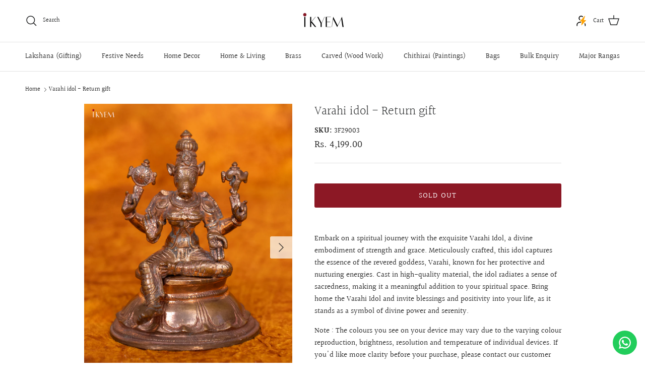

--- FILE ---
content_type: text/html; charset=utf-8
request_url: https://www.ikyem.com/products/3f29003
body_size: 44186
content:
<!doctype html>
<html class="no-js" lang="en" dir="ltr">
<head><meta charset="utf-8">
<meta name="viewport" content="width=device-width,initial-scale=1">
<title>Varahi idol - Return gift &ndash; Ikyem</title><link rel="canonical" href="https://www.ikyem.com/products/3f29003"><link rel="icon" href="//www.ikyem.com/cdn/shop/files/Ikyem-Black-Logo.png?crop=center&height=48&v=1763017564&width=48" type="image/png">
  <link rel="apple-touch-icon" href="//www.ikyem.com/cdn/shop/files/Ikyem-Black-Logo.png?crop=center&height=180&v=1763017564&width=180"><meta name="description" content="Embark on a spiritual journey with the exquisite Varahi Idol, a divine embodiment of strength and grace. Meticulously crafted, this idol captures the essence of the revered goddess, Varahi, known for her protective and nurturing energies. Cast in high-quality material, the idol radiates a sense of sacredness, making it"><meta property="og:site_name" content="Ikyem">
<meta property="og:url" content="https://www.ikyem.com/products/3f29003">
<meta property="og:title" content="Varahi idol - Return gift">
<meta property="og:type" content="product">
<meta property="og:description" content="Embark on a spiritual journey with the exquisite Varahi Idol, a divine embodiment of strength and grace. Meticulously crafted, this idol captures the essence of the revered goddess, Varahi, known for her protective and nurturing energies. Cast in high-quality material, the idol radiates a sense of sacredness, making it"><meta property="og:image" content="http://www.ikyem.com/cdn/shop/files/3F29003-01.jpg?crop=center&height=1200&v=1741350087&width=1200">
  <meta property="og:image:secure_url" content="https://www.ikyem.com/cdn/shop/files/3F29003-01.jpg?crop=center&height=1200&v=1741350087&width=1200">
  <meta property="og:image:width" content="1200">
  <meta property="og:image:height" content="1600"><meta property="og:price:amount" content="4,199.00">
  <meta property="og:price:currency" content="INR"><meta name="twitter:card" content="summary_large_image">
<meta name="twitter:title" content="Varahi idol - Return gift">
<meta name="twitter:description" content="Embark on a spiritual journey with the exquisite Varahi Idol, a divine embodiment of strength and grace. Meticulously crafted, this idol captures the essence of the revered goddess, Varahi, known for her protective and nurturing energies. Cast in high-quality material, the idol radiates a sense of sacredness, making it">
<!-- Gokwik theme code start -->
  <link rel="dns-prefetch" href="https://pdp.gokwik.co/">
  <link rel="dns-prefetch" href="https://api.gokwik.co">
    


  <script>
    window.gaTag = {ga4: ""}
    window.merchantInfo  = {
            mid: "19g6ilymjmugv",
            environment: "production",
            type: "merchantInfo",
      		storeId: "90132054308",
      		fbpixel: "2274767026217686",
          }
    var productFormSelector = '';
    var cart = {"note":null,"attributes":{},"original_total_price":0,"total_price":0,"total_discount":0,"total_weight":0.0,"item_count":0,"items":[],"requires_shipping":false,"currency":"INR","items_subtotal_price":0,"cart_level_discount_applications":[],"checkout_charge_amount":0}
    var templateName = 'product'
  </script>

  <script src="https://pdp.gokwik.co/merchant-integration/build/merchant.integration.js?v4" defer></script>
<script>
   const getCountryData = async() =>{
  const getCountry = await fetch("/browsing_context_suggestions.json");
  const response = await getCountry.json();
  const res = response?.detected_values?.country_name;
  const styleElement = document.createElement("style");
  let css = "";
  switch(res){
    case "India":
      //Enter Selector to disable Shopify and Third Part Button
      css = ".shopifycheckoutbtn{display:none !important;}.gokwik-checkout{ display : flex !important;} #gokwik-buy-now{ display : block !important;}";
      break;
    default:
      //Enter Gokwik Selector | Dont change it if it is same.
      css = ".gokwik-checkout{ display : none !important;} #gokwik-buy-now{ display : none !important;}.shopifycheckoutbtn{display:block !important;}";
      break;
  }
  styleElement.textContent = css;
  document.head.appendChild(styleElement);
}
document.addEventListener("DOMContentLoaded", getCountryData);
</script>
  <script>
    if ('$' && '$' !== 'undefined') {
        const script = document.createElement('script');
        script.src = "https://www.googletagmanager.com/gtag/js?id="+ window.gaTag.ga4;
        script.defer = true;
        document.head.appendChild(script);
        window.dataLayer = window.dataLayer || [];
        function gtag(){dataLayer.push(arguments);}
        gtag('js', new Date());
        gtag('config', window.gaTag.ga4 ,{ 'groups': 'GA4','debug_mode':true });
    }
  </script>

  <script>
    window.addEventListener('gokwikLoaded', e => {
    var buyNowButton = document.getElementById('gokwik-buy-now');
if (buyNowButton) {
    buyNowButton.disabled = false;
    buyNowButton.classList.remove('disabled');
}
      var gokwikCheckoutButtons = document.querySelectorAll('.gokwik-checkout button');
gokwikCheckoutButtons.forEach(function(button) {
    button.disabled = false;
    button.classList.remove('disabled');
});
    //Do Not Touch This Line
    let clicked = false;
    let gokwikAdsID = "";
    const gokwikCheckoutEnable = (arrayOfElement) => {
      if (arrayOfElement.length === 0) return null;
      if (arrayOfElement.length > 1) {
        arrayOfElement.forEach(data => {
          if (data) {
            let targetElement = document.querySelectorAll(data);
            if (targetElement.length >= 1) {
              targetElement.forEach(element => {
                
                element.addEventListener("click", () => {
                  if (!clicked && gokwikAdsID) {
                    clicked = true;
                    gtag('event', 'conversion', {
                      'send_to': gokwikAdsID.toString().trim(),
                      'value': 0.0,
                      'currency': '',
                      'transaction_id': ''
                    });
                  }
                });
              });
            }
          }
        });
      }
    };
    gokwikCheckoutEnable(["#gokwik-buy-now",".gokwik-checkout button"])
    gokwikSdk.on('modal_closed', ()=>{
        clicked = false;
    })

    const targetElement = document.querySelector("body");
      function debounce(func, delay) {
        let timeoutId;
        return function () {
          const context = this;
          const args = arguments;
          clearTimeout(timeoutId);
          timeoutId = setTimeout(function () {
            func.apply(context, args);
          }, delay);
        };
      }

      const observer = new MutationObserver(() => {
     const addToCartButton = document.querySelector("button[name='add']");
const gokwikBuyNowButton = document.getElementById('gokwik-buy-now');

if (addToCartButton && addToCartButton.disabled) {
    gokwikBuyNowButton?.setAttribute('disabled', 'disabled');
} else {
    console.log('abc');
    gokwikBuyNowButton?.removeAttribute('disabled');
    gokwikBuyNowButton?.classList.remove('disabled');
} 
        debouncedMyTimer();
      });

      const debouncedMyTimer = debounce(() => {
        observer.disconnect();
        //Do Not Touch this function
    
        gokwikCheckoutEnable(["#gokwik-buy-now",".gokwik-checkout button"])
        var gokwikCheckoutButtons = document.querySelectorAll('.gokwik-checkout button');
gokwikCheckoutButtons.forEach(function(button) {
    button.disabled = false;
    button.classList.remove('disabled');
});
        observer.observe(targetElement, { childList: true, subtree: true });
      }, 700);

      const config = { childList: true, subtree: true };
      observer.observe(targetElement, config);
    });
  </script>



<style>
  
  .gokwik-checkout {
    width: 100%;
    display: flex;
    justify-content: center;
    flex-direction: column;
    align-items: end;
    /* margin-bottom: 10px; */
  }
  .gokwik-checkout button {
    /* max-width:100%;
    width: 100%;
    display: flex;
    justify-content: center;
    align-items: center;
    position: relative;
    cursor: pointer;
    border-radius:0.625rem;
    height:41.92px;
    padding: 10.4px 28px; */
        width: 100%;
     cursor: pointer;
     line-height: 1;
   font-size: 12px;
    letter-spacing: 0.02em;
    text-transform:uppercase;
      /* margin-bottom: 10px; */
     position:relative;
       border-radius:3px;
    height:48px;
    padding: 10.4px 28px;
    background-color: #680303;
    color : white !important;
    letter-spacing: 1px;
    font-size: 14px;
    display: flex;
    align-items: center;
    justify-content: center;
  }

.gokwik-checkout button {
  background-color: #000000;
}

  
  #gokwik-buy-now.disabled, .gokwik-disabled{
    opacity:0.5;
    cursor: not-allowed;
    }
    .gokwik-checkout button:focus {
    outline: none;
  }
  .gokwik-checkout button > span {
    display: flex;
  }
  .gokwik-checkout button > span.btn-text {
    display: flex;
    flex-direction: column;
    align-items: flex-start;
  }
  .gokwik-checkout button > span.btn-text > span:last-child {
  	padding-top: 2px;
      font-size: 10px;
  }
  .gokwik-checkout button > span.btn-text > span:first-child {
     font-size: 16px;
    letter-spacing: 0.02em;
    text-transform:uppercase;
  }
  .gokwik-checkout button > span.pay-opt-icon img:first-child {
    margin-right: 10px;
    margin-left: 10px;
  }
  /*   Additional */
  .gokwik-checkout button.disabled{
    opacity:0.5;
    cursor: not-allowed;
    }
  .gokwik-checkout button.disabled .addloadr#btn-loader{
     display: flex!important;
  }
    #gokwik-buy-now.disabled .addloadr#btn-loader{
     display: flex!important;
  }
      #gokwik-buy-now:disabled{
     cursor: not-allowed;
  }

.shopifycheckoutbtn {
  width:100%;
}


  

  
   #gokwik-buy-now {
     width: 100%;
     cursor: pointer;
     line-height: 1;
   font-size: 12px;
    letter-spacing: 0.02em;
    text-transform:uppercase;
      margin-bottom: 10px;
     position:relative;
       border-radius:3px;
    height:48px;
    padding: 10.4px 28px;
    background-color: #680303;
    color : white !important;
    letter-spacing: 1px;
    font-size: 14px;
   }

#gokwik-buy-now:hover {
  background-color: #000000;
}


  
  /* Loader CSS */
    #btn-loader{
      display: none;
      position: absolute;
      top: 0;
      bottom: 0;
      left: 0;
      right: 0;
      justify-content: center;
      align-items: center;
      background:#202223;
      border-radius:0.625rem;

    }

  .cir-loader,
  .cir-loader:after {
    border-radius: 50%;
    width: 35px;
    height: 35px;
  }
  .cir-loader {
    margin: 6px auto;
    font-size: 10px;
    position: relative;
    text-indent: -9999em;
    border-top: 0.5em solid rgba(255, 255, 255, 0.2);
    border-right: 0.5em solid rgba(255, 255, 255, 0.2);
    border-bottom: 0.5em solid rgba(255, 255, 255, 0.2);
    border-left: 0.5em solid #ffffff;
    -webkit-transform: translateZ(0);
    -ms-transform: translateZ(0);
    transform: translateZ(0);
    -webkit-animation: load8 1.1s infinite linear;
    animation: load8 1.1s infinite linear;
  }
  @-webkit-keyframes load8 {
    0% {
      -webkit-transform: rotate(0deg);
      transform: rotate(0deg);
    }
    100% {
      -webkit-transform: rotate(360deg);
      transform: rotate(360deg);
    }
  }
  @keyframes load8 {
    0% {
      -webkit-transform: rotate(0deg);
      transform: rotate(0deg);
    }
    100% {
      -webkit-transform: rotate(360deg);
      transform: rotate(360deg);
    }
  }
</style>
 <!-- Gokwik theme code End --><style>@font-face {
  font-family: Halant;
  font-weight: 400;
  font-style: normal;
  font-display: fallback;
  src: url("//www.ikyem.com/cdn/fonts/halant/halant_n4.7a3ca1dd5e401bca6e0e60419988fc6cfb4396fb.woff2") format("woff2"),
       url("//www.ikyem.com/cdn/fonts/halant/halant_n4.38c179b4994871894f8956587b45f527a9326a7a.woff") format("woff");
}
@font-face {
  font-family: Halant;
  font-weight: 700;
  font-style: normal;
  font-display: fallback;
  src: url("//www.ikyem.com/cdn/fonts/halant/halant_n7.ca85763a6b1d4db2821ce72b91b0787a4d00725a.woff2") format("woff2"),
       url("//www.ikyem.com/cdn/fonts/halant/halant_n7.d860e20d37e9728273b51977fc9a930bf7ab4489.woff") format("woff");
}
@font-face {
  font-family: Halant;
  font-weight: 500;
  font-style: normal;
  font-display: fallback;
  src: url("//www.ikyem.com/cdn/fonts/halant/halant_n5.2f0aeb14183101d3c4b3789f94097cc6d2b1edda.woff2") format("woff2"),
       url("//www.ikyem.com/cdn/fonts/halant/halant_n5.6750530fae341cf4f5cac057f1da93aeef9bfc8c.woff") format("woff");
}
@font-face {
  font-family: Halant;
  font-weight: 300;
  font-style: normal;
  font-display: fallback;
  src: url("//www.ikyem.com/cdn/fonts/halant/halant_n3.19b8dda358cfd2ac1c0276f3af4bed7d3dcbc9a3.woff2") format("woff2"),
       url("//www.ikyem.com/cdn/fonts/halant/halant_n3.2f3e95c249f5359d85996ec20bc4cce914a842db.woff") format("woff");
}
@font-face {
  font-family: Halant;
  font-weight: 400;
  font-style: normal;
  font-display: fallback;
  src: url("//www.ikyem.com/cdn/fonts/halant/halant_n4.7a3ca1dd5e401bca6e0e60419988fc6cfb4396fb.woff2") format("woff2"),
       url("//www.ikyem.com/cdn/fonts/halant/halant_n4.38c179b4994871894f8956587b45f527a9326a7a.woff") format("woff");
}
@font-face {
  font-family: Halant;
  font-weight: 400;
  font-style: normal;
  font-display: fallback;
  src: url("//www.ikyem.com/cdn/fonts/halant/halant_n4.7a3ca1dd5e401bca6e0e60419988fc6cfb4396fb.woff2") format("woff2"),
       url("//www.ikyem.com/cdn/fonts/halant/halant_n4.38c179b4994871894f8956587b45f527a9326a7a.woff") format("woff");
}
@font-face {
  font-family: Halant;
  font-weight: 600;
  font-style: normal;
  font-display: fallback;
  src: url("//www.ikyem.com/cdn/fonts/halant/halant_n6.ebdefaba0504a1f859ddaae985582901c790e659.woff2") format("woff2"),
       url("//www.ikyem.com/cdn/fonts/halant/halant_n6.aef6c70c0aa1ea1f20fa9f16587acd424b822af4.woff") format("woff");
}
:root {
  --page-container-width:          1480px;
  --reading-container-width:       720px;
  --divider-opacity:               0.14;
  --gutter-large:                  30px;
  --gutter-desktop:                20px;
  --gutter-mobile:                 16px;
  --section-padding:               50px;
  --larger-section-padding:        80px;
  --larger-section-padding-mobile: 60px;
  --largest-section-padding:       110px;
  --aos-animate-duration:          0.6s;

  --base-font-family:              Halant, serif;
  --base-font-weight:              400;
  --base-font-style:               normal;
  --heading-font-family:           Halant, serif;
  --heading-font-weight:           300;
  --heading-font-style:            normal;
  --heading-font-letter-spacing:   normal;
  --logo-font-family:              Halant, serif;
  --logo-font-weight:              400;
  --logo-font-style:               normal;
  --nav-font-family:               Halant, serif;
  --nav-font-weight:               400;
  --nav-font-style:                normal;

  --base-text-size:15px;
  --base-line-height:              1.6;
  --input-text-size:16px;
  --smaller-text-size-1:12px;
  --smaller-text-size-2:14px;
  --smaller-text-size-3:12px;
  --smaller-text-size-4:11px;
  --larger-text-size:25px;
  --super-large-text-size:44px;
  --super-large-mobile-text-size:20px;
  --larger-mobile-text-size:20px;
  --logo-text-size:28px;--btn-letter-spacing: 0.08em;
    --btn-text-transform: uppercase;
    --button-text-size: 13px;
    --quickbuy-button-text-size: 13;
    --small-feature-link-font-size: 0.75em;
    --input-btn-padding-top: 1.2em;
    --input-btn-padding-bottom: 1.2em;--heading-text-transform:none;
  --nav-text-size:                      14px;
  --mobile-menu-font-weight:            inherit;

  --body-bg-color:                      255 255 255;
  --bg-color:                           255 255 255;
  --body-text-color:                    35 35 35;
  --text-color:                         35 35 35;

  --header-text-col:                    #202223;--header-text-hover-col:             var(--main-nav-link-hover-col);--header-bg-col:                     #ffffff;
  --heading-color:                     32 34 35;
  --body-heading-color:                32 34 35;
  --heading-divider-col:               #e2e2e2;

  --logo-col:                          #202223;
  --main-nav-bg:                       #ffffff;
  --main-nav-link-col:                 #232323;
  --main-nav-link-hover-col:           #202223;
  --main-nav-link-featured-col:        #df5641;

  --link-color:                        32 34 35;
  --body-link-color:                   32 34 35;

  --btn-bg-color:                        140 24 37;
  --btn-bg-hover-color:                  0 0 0;
  --btn-border-color:                    140 24 37;
  --btn-border-hover-color:              0 0 0;
  --btn-text-color:                      255 255 255;
  --btn-text-hover-color:                255 255 255;--btn-alt-bg-color:                    255 255 255;
  --btn-alt-text-color:                  35 35 35;
  --btn-alt-border-color:                35 35 35;
  --btn-alt-border-hover-color:          35 35 35;--btn-ter-bg-color:                    235 235 235;
  --btn-ter-text-color:                  0 0 0;
  --btn-ter-bg-hover-color:              140 24 37;
  --btn-ter-text-hover-color:            255 255 255;--btn-border-radius: 3px;
    --btn-inspired-border-radius: 3px;--color-scheme-default:                             #ffffff;
  --color-scheme-default-color:                       255 255 255;
  --color-scheme-default-text-color:                  35 35 35;
  --color-scheme-default-head-color:                  32 34 35;
  --color-scheme-default-link-color:                  32 34 35;
  --color-scheme-default-btn-text-color:              255 255 255;
  --color-scheme-default-btn-text-hover-color:        255 255 255;
  --color-scheme-default-btn-bg-color:                140 24 37;
  --color-scheme-default-btn-bg-hover-color:          0 0 0;
  --color-scheme-default-btn-border-color:            140 24 37;
  --color-scheme-default-btn-border-hover-color:      0 0 0;
  --color-scheme-default-btn-alt-text-color:          35 35 35;
  --color-scheme-default-btn-alt-bg-color:            255 255 255;
  --color-scheme-default-btn-alt-border-color:        35 35 35;
  --color-scheme-default-btn-alt-border-hover-color:  35 35 35;

  --color-scheme-1:                             #f3f1e9;
  --color-scheme-1-color:                       243 241 233;
  --color-scheme-1-text-color:                  109 113 117;
  --color-scheme-1-head-color:                  1 50 153;
  --color-scheme-1-link-color:                  32 34 35;
  --color-scheme-1-btn-text-color:              255 255 255;
  --color-scheme-1-btn-text-hover-color:        255 255 255;
  --color-scheme-1-btn-bg-color:                1 50 153;
  --color-scheme-1-btn-bg-hover-color:          0 0 0;
  --color-scheme-1-btn-border-color:            1 50 153;
  --color-scheme-1-btn-border-hover-color:      0 0 0;
  --color-scheme-1-btn-alt-text-color:          35 35 35;
  --color-scheme-1-btn-alt-bg-color:            255 255 255;
  --color-scheme-1-btn-alt-border-color:        35 35 35;
  --color-scheme-1-btn-alt-border-hover-color:  35 35 35;

  --color-scheme-2:                             #f6f6f6;
  --color-scheme-2-color:                       246 246 246;
  --color-scheme-2-text-color:                  109 113 117;
  --color-scheme-2-head-color:                  32 34 35;
  --color-scheme-2-link-color:                  32 34 35;
  --color-scheme-2-btn-text-color:              255 255 255;
  --color-scheme-2-btn-text-hover-color:        255 255 255;
  --color-scheme-2-btn-bg-color:                1 50 153;
  --color-scheme-2-btn-bg-hover-color:          0 0 0;
  --color-scheme-2-btn-border-color:            1 50 153;
  --color-scheme-2-btn-border-hover-color:      0 0 0;
  --color-scheme-2-btn-alt-text-color:          35 35 35;
  --color-scheme-2-btn-alt-bg-color:            255 255 255;
  --color-scheme-2-btn-alt-border-color:        35 35 35;
  --color-scheme-2-btn-alt-border-hover-color:  35 35 35;

  /* Shop Pay payment terms */
  --payment-terms-background-color:    #ffffff;--quickbuy-bg: 243 241 233;--body-input-background-color:       rgb(var(--body-bg-color));
  --input-background-color:            rgb(var(--body-bg-color));
  --body-input-text-color:             var(--body-text-color);
  --input-text-color:                  var(--body-text-color);
  --body-input-border-color:           rgb(200, 200, 200);
  --input-border-color:                rgb(200, 200, 200);
  --input-border-color-hover:          rgb(134, 134, 134);
  --input-border-color-active:         rgb(35, 35, 35);

  --swatch-cross-svg:                  url("data:image/svg+xml,%3Csvg xmlns='http://www.w3.org/2000/svg' width='240' height='240' viewBox='0 0 24 24' fill='none' stroke='rgb(200, 200, 200)' stroke-width='0.09' preserveAspectRatio='none' %3E%3Cline x1='24' y1='0' x2='0' y2='24'%3E%3C/line%3E%3C/svg%3E");
  --swatch-cross-hover:                url("data:image/svg+xml,%3Csvg xmlns='http://www.w3.org/2000/svg' width='240' height='240' viewBox='0 0 24 24' fill='none' stroke='rgb(134, 134, 134)' stroke-width='0.09' preserveAspectRatio='none' %3E%3Cline x1='24' y1='0' x2='0' y2='24'%3E%3C/line%3E%3C/svg%3E");
  --swatch-cross-active:               url("data:image/svg+xml,%3Csvg xmlns='http://www.w3.org/2000/svg' width='240' height='240' viewBox='0 0 24 24' fill='none' stroke='rgb(35, 35, 35)' stroke-width='0.09' preserveAspectRatio='none' %3E%3Cline x1='24' y1='0' x2='0' y2='24'%3E%3C/line%3E%3C/svg%3E");

  --footer-divider-col:                #e0e0e0;
  --footer-text-col:                   109 113 117;
  --footer-heading-col:                32 34 35;
  --footer-bg-col:                     255 255 255;--product-label-overlay-justify: flex-start;--product-label-overlay-align: flex-end;--product-label-overlay-reduction-text:   #1773b0;
  --product-label-overlay-reduction-bg:     #e2e2e2;
  --product-label-overlay-reduction-text-weight: 600;
  --product-label-overlay-stock-text:       #6d7175;
  --product-label-overlay-stock-bg:         #ffffff;
  --product-label-overlay-new-text:         #ffffff;
  --product-label-overlay-new-bg:           #013299;
  --product-label-overlay-meta-text:        #ffffff;
  --product-label-overlay-meta-bg:          #202223;
  --product-label-sale-text:                #df5641;
  --product-label-sold-text:                #202223;
  --product-label-preorder-text:            #60a57e;

  --product-block-crop-align:               center;

  
  --product-block-price-align:              flex-start;
  --product-block-price-item-margin-start:  initial;
  --product-block-price-item-margin-end:    .5rem;
  

  

  --collection-block-image-position:   center center;

  --swatch-picker-image-size:          70px;
  --swatch-crop-align:                 center center;

  --image-overlay-text-color:          255 255 255;--image-overlay-bg:                  rgba(0, 0, 0, 0.1);
  --image-overlay-shadow-start:        rgb(0 0 0 / 0.15);
  --image-overlay-box-opacity:         1.0;--product-inventory-ok-box-color:            #f2faf0;
  --product-inventory-ok-text-color:           #008060;
  --product-inventory-ok-icon-box-fill-color:  #fff;
  --product-inventory-low-box-color:           #fcf1cd;
  --product-inventory-low-text-color:          #dd9a1a;
  --product-inventory-low-icon-box-fill-color: #fff;
  --product-inventory-low-text-color-channels: 0, 128, 96;
  --product-inventory-ok-text-color-channels:  221, 154, 26;

  --rating-star-color: 109 113 117;--overlay-align-left: start;
    --overlay-align-right: end;}html[dir=rtl] {
  --overlay-right-text-m-left: 0;
  --overlay-right-text-m-right: auto;
  --overlay-left-shadow-left-left: 15%;
  --overlay-left-shadow-left-right: -50%;
  --overlay-left-shadow-right-left: -85%;
  --overlay-left-shadow-right-right: 0;
}.image-overlay--bg-box .text-overlay .text-overlay__text {
    --image-overlay-box-bg: 255 255 255;
    --heading-color: var(--body-heading-color);
    --text-color: var(--body-text-color);
    --link-color: var(--body-link-color);
  }::selection {
    background: rgb(var(--body-heading-color));
    color: rgb(var(--body-bg-color));
  }
  ::-moz-selection {
    background: rgb(var(--body-heading-color));
    color: rgb(var(--body-bg-color));
  }.use-color-scheme--default {
  --product-label-sale-text:           #df5641;
  --product-label-sold-text:           #202223;
  --product-label-preorder-text:       #60a57e;
  --input-background-color:            rgb(var(--body-bg-color));
  --input-text-color:                  var(--body-input-text-color);
  --input-border-color:                rgb(200, 200, 200);
  --input-border-color-hover:          rgb(134, 134, 134);
  --input-border-color-active:         rgb(35, 35, 35);
}.use-color-scheme--2 {
  --product-label-sale-text:           currentColor;
  --product-label-sold-text:           currentColor;
  --product-label-preorder-text:       currentColor;
  --input-background-color:            transparent;
  --input-text-color:                  109 113 117;
  --input-border-color:                rgb(205, 206, 207);
  --input-border-color-hover:          rgb(171, 173, 175);
  --input-border-color-active:         rgb(109, 113, 117);
}</style>

  <link href="//www.ikyem.com/cdn/shop/t/20/assets/main.css?v=172312757779536793001764221345" rel="stylesheet" type="text/css" media="all" />
<link rel="preload" as="font" href="//www.ikyem.com/cdn/fonts/halant/halant_n4.7a3ca1dd5e401bca6e0e60419988fc6cfb4396fb.woff2" type="font/woff2" crossorigin><link rel="preload" as="font" href="//www.ikyem.com/cdn/fonts/halant/halant_n3.19b8dda358cfd2ac1c0276f3af4bed7d3dcbc9a3.woff2" type="font/woff2" crossorigin><script>
    document.documentElement.className = document.documentElement.className.replace('no-js', 'js');

    window.theme = {
      info: {
        name: 'Symmetry',
        version: '8.0.0'
      },
      device: {
        hasTouch: window.matchMedia('(any-pointer: coarse)').matches,
        hasHover: window.matchMedia('(hover: hover)').matches
      },
      mediaQueries: {
        md: '(min-width: 768px)',
        productMediaCarouselBreak: '(min-width: 1041px)'
      },
      routes: {
        base: 'https://www.ikyem.com',
        cart: '/cart',
        cartAdd: '/cart/add.js',
        cartUpdate: '/cart/update.js',
        predictiveSearch: '/search/suggest'
      },
      strings: {
        cartTermsConfirmation: "You must agree to the terms and conditions before continuing.",
        cartItemsQuantityError: "You can only add [QUANTITY] of this item to your cart.",
        generalSearchViewAll: "View all search results",
        noStock: "Sold out",
        noVariant: "Unavailable",
        productsProductChooseA: "Choose a",
        generalSearchPages: "Pages",
        generalSearchNoResultsWithoutTerms: "Sorry, we couldnʼt find any results",
        shippingCalculator: {
          singleRate: "There is one shipping rate for this destination:",
          multipleRates: "There are multiple shipping rates for this destination:",
          noRates: "We do not ship to this destination."
        },
        regularPrice: "Regular price",
        salePrice: "Sale price"
      },
      settings: {
        moneyWithCurrencyFormat: "Rs. {{amount}}",
        cartType: "drawer",
        afterAddToCart: "drawer",
        quickbuyStyle: "button",
        externalLinksNewTab: true,
        internalLinksSmoothScroll: true
      }
    }

    theme.inlineNavigationCheck = function() {
      var pageHeader = document.querySelector('.pageheader'),
          inlineNavContainer = pageHeader.querySelector('.logo-area__left__inner'),
          inlineNav = inlineNavContainer.querySelector('.navigation--left');
      if (inlineNav && getComputedStyle(inlineNav).display != 'none') {
        var inlineMenuCentered = document.querySelector('.pageheader--layout-inline-menu-center'),
            logoContainer = document.querySelector('.logo-area__middle__inner');
        if(inlineMenuCentered) {
          var rightWidth = document.querySelector('.logo-area__right__inner').clientWidth,
              middleWidth = logoContainer.clientWidth,
              logoArea = document.querySelector('.logo-area'),
              computedLogoAreaStyle = getComputedStyle(logoArea),
              logoAreaInnerWidth = logoArea.clientWidth - Math.ceil(parseFloat(computedLogoAreaStyle.paddingLeft)) - Math.ceil(parseFloat(computedLogoAreaStyle.paddingRight)),
              availableNavWidth = logoAreaInnerWidth - Math.max(rightWidth, middleWidth) * 2 - 40;
          inlineNavContainer.style.maxWidth = availableNavWidth + 'px';
        }

        var firstInlineNavLink = inlineNav.querySelector('.navigation__item:first-child'),
            lastInlineNavLink = inlineNav.querySelector('.navigation__item:last-child');
        if (lastInlineNavLink) {
          var inlineNavWidth = null;
          if(document.querySelector('html[dir=rtl]')) {
            inlineNavWidth = firstInlineNavLink.offsetLeft - lastInlineNavLink.offsetLeft + firstInlineNavLink.offsetWidth;
          } else {
            inlineNavWidth = lastInlineNavLink.offsetLeft - firstInlineNavLink.offsetLeft + lastInlineNavLink.offsetWidth;
          }
          if (inlineNavContainer.offsetWidth >= inlineNavWidth) {
            pageHeader.classList.add('pageheader--layout-inline-permitted');
            var tallLogo = logoContainer.clientHeight > lastInlineNavLink.clientHeight + 20;
            if (tallLogo) {
              inlineNav.classList.add('navigation--tight-underline');
            } else {
              inlineNav.classList.remove('navigation--tight-underline');
            }
          } else {
            pageHeader.classList.remove('pageheader--layout-inline-permitted');
          }
        }
      }
    };

    theme.setInitialHeaderHeightProperty = () => {
      const section = document.querySelector('.section-header');
      if (section) {
        document.documentElement.style.setProperty('--theme-header-height', Math.ceil(section.clientHeight) + 'px');
      }
    };
  </script>

  <script src="//www.ikyem.com/cdn/shop/t/20/assets/main.js?v=38170746049352466741764221345" defer></script>
    <script src="//www.ikyem.com/cdn/shop/t/20/assets/animate-on-scroll.js?v=15249566486942820451764221345" defer></script>
    <link href="//www.ikyem.com/cdn/shop/t/20/assets/animate-on-scroll.css?v=135962721104954213331764221345" rel="stylesheet" type="text/css" media="all" />
  

  <script>window.performance && window.performance.mark && window.performance.mark('shopify.content_for_header.start');</script><meta name="google-site-verification" content="jHvjvGBx3zm9yKizEAtyUIInW9mJF8Z_RY7xX9V7Ho0">
<meta id="shopify-digital-wallet" name="shopify-digital-wallet" content="/90132054308/digital_wallets/dialog">
<link rel="alternate" type="application/json+oembed" href="https://www.ikyem.com/products/3f29003.oembed">
<script async="async" src="/checkouts/internal/preloads.js?locale=en-IN"></script>
<script id="shopify-features" type="application/json">{"accessToken":"0dac90b4f99db51a7538ebd57012fd09","betas":["rich-media-storefront-analytics"],"domain":"www.ikyem.com","predictiveSearch":true,"shopId":90132054308,"locale":"en"}</script>
<script>var Shopify = Shopify || {};
Shopify.shop = "764a34-96.myshopify.com";
Shopify.locale = "en";
Shopify.currency = {"active":"INR","rate":"1.0"};
Shopify.country = "IN";
Shopify.theme = {"name":"Copy of Gowik_Ikyem_V8|Kwikpass","id":184142364964,"schema_name":"Symmetry","schema_version":"8.0.0","theme_store_id":568,"role":"main"};
Shopify.theme.handle = "null";
Shopify.theme.style = {"id":null,"handle":null};
Shopify.cdnHost = "www.ikyem.com/cdn";
Shopify.routes = Shopify.routes || {};
Shopify.routes.root = "/";</script>
<script type="module">!function(o){(o.Shopify=o.Shopify||{}).modules=!0}(window);</script>
<script>!function(o){function n(){var o=[];function n(){o.push(Array.prototype.slice.apply(arguments))}return n.q=o,n}var t=o.Shopify=o.Shopify||{};t.loadFeatures=n(),t.autoloadFeatures=n()}(window);</script>
<script id="shop-js-analytics" type="application/json">{"pageType":"product"}</script>
<script defer="defer" async type="module" src="//www.ikyem.com/cdn/shopifycloud/shop-js/modules/v2/client.init-shop-cart-sync_WVOgQShq.en.esm.js"></script>
<script defer="defer" async type="module" src="//www.ikyem.com/cdn/shopifycloud/shop-js/modules/v2/chunk.common_C_13GLB1.esm.js"></script>
<script defer="defer" async type="module" src="//www.ikyem.com/cdn/shopifycloud/shop-js/modules/v2/chunk.modal_CLfMGd0m.esm.js"></script>
<script type="module">
  await import("//www.ikyem.com/cdn/shopifycloud/shop-js/modules/v2/client.init-shop-cart-sync_WVOgQShq.en.esm.js");
await import("//www.ikyem.com/cdn/shopifycloud/shop-js/modules/v2/chunk.common_C_13GLB1.esm.js");
await import("//www.ikyem.com/cdn/shopifycloud/shop-js/modules/v2/chunk.modal_CLfMGd0m.esm.js");

  window.Shopify.SignInWithShop?.initShopCartSync?.({"fedCMEnabled":true,"windoidEnabled":true});

</script>
<script>(function() {
  var isLoaded = false;
  function asyncLoad() {
    if (isLoaded) return;
    isLoaded = true;
    var urls = ["\/\/searchanise-ef84.kxcdn.com\/widgets\/shopify\/init.js?a=2O0S0k6w3p\u0026shop=764a34-96.myshopify.com","https:\/\/configs.carthike.com\/carthike.js?shop=764a34-96.myshopify.com","https:\/\/cdn.hextom.com\/js\/ultimatesalesboost.js?shop=764a34-96.myshopify.com"];
    for (var i = 0; i < urls.length; i++) {
      var s = document.createElement('script');
      s.type = 'text/javascript';
      s.async = true;
      s.src = urls[i];
      var x = document.getElementsByTagName('script')[0];
      x.parentNode.insertBefore(s, x);
    }
  };
  if(window.attachEvent) {
    window.attachEvent('onload', asyncLoad);
  } else {
    window.addEventListener('load', asyncLoad, false);
  }
})();</script>
<script id="__st">var __st={"a":90132054308,"offset":19800,"reqid":"a21ce532-fa55-4bc2-966f-bcaddce0b203-1769566735","pageurl":"www.ikyem.com\/products\/3f29003","u":"4ab6f7b48104","p":"product","rtyp":"product","rid":9656706498852};</script>
<script>window.ShopifyPaypalV4VisibilityTracking = true;</script>
<script id="form-persister">!function(){'use strict';const t='contact',e='new_comment',n=[[t,t],['blogs',e],['comments',e],[t,'customer']],o='password',r='form_key',c=['recaptcha-v3-token','g-recaptcha-response','h-captcha-response',o],s=()=>{try{return window.sessionStorage}catch{return}},i='__shopify_v',u=t=>t.elements[r],a=function(){const t=[...n].map((([t,e])=>`form[action*='/${t}']:not([data-nocaptcha='true']) input[name='form_type'][value='${e}']`)).join(',');var e;return e=t,()=>e?[...document.querySelectorAll(e)].map((t=>t.form)):[]}();function m(t){const e=u(t);a().includes(t)&&(!e||!e.value)&&function(t){try{if(!s())return;!function(t){const e=s();if(!e)return;const n=u(t);if(!n)return;const o=n.value;o&&e.removeItem(o)}(t);const e=Array.from(Array(32),(()=>Math.random().toString(36)[2])).join('');!function(t,e){u(t)||t.append(Object.assign(document.createElement('input'),{type:'hidden',name:r})),t.elements[r].value=e}(t,e),function(t,e){const n=s();if(!n)return;const r=[...t.querySelectorAll(`input[type='${o}']`)].map((({name:t})=>t)),u=[...c,...r],a={};for(const[o,c]of new FormData(t).entries())u.includes(o)||(a[o]=c);n.setItem(e,JSON.stringify({[i]:1,action:t.action,data:a}))}(t,e)}catch(e){console.error('failed to persist form',e)}}(t)}const f=t=>{if('true'===t.dataset.persistBound)return;const e=function(t,e){const n=function(t){return'function'==typeof t.submit?t.submit:HTMLFormElement.prototype.submit}(t).bind(t);return function(){let t;return()=>{t||(t=!0,(()=>{try{e(),n()}catch(t){(t=>{console.error('form submit failed',t)})(t)}})(),setTimeout((()=>t=!1),250))}}()}(t,(()=>{m(t)}));!function(t,e){if('function'==typeof t.submit&&'function'==typeof e)try{t.submit=e}catch{}}(t,e),t.addEventListener('submit',(t=>{t.preventDefault(),e()})),t.dataset.persistBound='true'};!function(){function t(t){const e=(t=>{const e=t.target;return e instanceof HTMLFormElement?e:e&&e.form})(t);e&&m(e)}document.addEventListener('submit',t),document.addEventListener('DOMContentLoaded',(()=>{const e=a();for(const t of e)f(t);var n;n=document.body,new window.MutationObserver((t=>{for(const e of t)if('childList'===e.type&&e.addedNodes.length)for(const t of e.addedNodes)1===t.nodeType&&'FORM'===t.tagName&&a().includes(t)&&f(t)})).observe(n,{childList:!0,subtree:!0,attributes:!1}),document.removeEventListener('submit',t)}))}()}();</script>
<script integrity="sha256-4kQ18oKyAcykRKYeNunJcIwy7WH5gtpwJnB7kiuLZ1E=" data-source-attribution="shopify.loadfeatures" defer="defer" src="//www.ikyem.com/cdn/shopifycloud/storefront/assets/storefront/load_feature-a0a9edcb.js" crossorigin="anonymous"></script>
<script data-source-attribution="shopify.dynamic_checkout.dynamic.init">var Shopify=Shopify||{};Shopify.PaymentButton=Shopify.PaymentButton||{isStorefrontPortableWallets:!0,init:function(){window.Shopify.PaymentButton.init=function(){};var t=document.createElement("script");t.src="https://www.ikyem.com/cdn/shopifycloud/portable-wallets/latest/portable-wallets.en.js",t.type="module",document.head.appendChild(t)}};
</script>
<script data-source-attribution="shopify.dynamic_checkout.buyer_consent">
  function portableWalletsHideBuyerConsent(e){var t=document.getElementById("shopify-buyer-consent"),n=document.getElementById("shopify-subscription-policy-button");t&&n&&(t.classList.add("hidden"),t.setAttribute("aria-hidden","true"),n.removeEventListener("click",e))}function portableWalletsShowBuyerConsent(e){var t=document.getElementById("shopify-buyer-consent"),n=document.getElementById("shopify-subscription-policy-button");t&&n&&(t.classList.remove("hidden"),t.removeAttribute("aria-hidden"),n.addEventListener("click",e))}window.Shopify?.PaymentButton&&(window.Shopify.PaymentButton.hideBuyerConsent=portableWalletsHideBuyerConsent,window.Shopify.PaymentButton.showBuyerConsent=portableWalletsShowBuyerConsent);
</script>
<script data-source-attribution="shopify.dynamic_checkout.cart.bootstrap">document.addEventListener("DOMContentLoaded",(function(){function t(){return document.querySelector("shopify-accelerated-checkout-cart, shopify-accelerated-checkout")}if(t())Shopify.PaymentButton.init();else{new MutationObserver((function(e,n){t()&&(Shopify.PaymentButton.init(),n.disconnect())})).observe(document.body,{childList:!0,subtree:!0})}}));
</script>
<script id='scb4127' type='text/javascript' async='' src='https://www.ikyem.com/cdn/shopifycloud/privacy-banner/storefront-banner.js'></script><script id="sections-script" data-sections="related-products,footer" defer="defer" src="//www.ikyem.com/cdn/shop/t/20/compiled_assets/scripts.js?v=16532"></script>
<script>window.performance && window.performance.mark && window.performance.mark('shopify.content_for_header.end');</script>
<!-- CC Custom Head Start --><!-- CC Custom Head End --><script src="https://cdn.shopify.com/extensions/019c0101-db32-76d1-9de6-74508ce7b3ef/hextom-sales-boost-72/assets/ultimatesalesboost.js" type="text/javascript" defer="defer"></script>
<link href="https://monorail-edge.shopifysvc.com" rel="dns-prefetch">
<script>(function(){if ("sendBeacon" in navigator && "performance" in window) {try {var session_token_from_headers = performance.getEntriesByType('navigation')[0].serverTiming.find(x => x.name == '_s').description;} catch {var session_token_from_headers = undefined;}var session_cookie_matches = document.cookie.match(/_shopify_s=([^;]*)/);var session_token_from_cookie = session_cookie_matches && session_cookie_matches.length === 2 ? session_cookie_matches[1] : "";var session_token = session_token_from_headers || session_token_from_cookie || "";function handle_abandonment_event(e) {var entries = performance.getEntries().filter(function(entry) {return /monorail-edge.shopifysvc.com/.test(entry.name);});if (!window.abandonment_tracked && entries.length === 0) {window.abandonment_tracked = true;var currentMs = Date.now();var navigation_start = performance.timing.navigationStart;var payload = {shop_id: 90132054308,url: window.location.href,navigation_start,duration: currentMs - navigation_start,session_token,page_type: "product"};window.navigator.sendBeacon("https://monorail-edge.shopifysvc.com/v1/produce", JSON.stringify({schema_id: "online_store_buyer_site_abandonment/1.1",payload: payload,metadata: {event_created_at_ms: currentMs,event_sent_at_ms: currentMs}}));}}window.addEventListener('pagehide', handle_abandonment_event);}}());</script>
<script id="web-pixels-manager-setup">(function e(e,d,r,n,o){if(void 0===o&&(o={}),!Boolean(null===(a=null===(i=window.Shopify)||void 0===i?void 0:i.analytics)||void 0===a?void 0:a.replayQueue)){var i,a;window.Shopify=window.Shopify||{};var t=window.Shopify;t.analytics=t.analytics||{};var s=t.analytics;s.replayQueue=[],s.publish=function(e,d,r){return s.replayQueue.push([e,d,r]),!0};try{self.performance.mark("wpm:start")}catch(e){}var l=function(){var e={modern:/Edge?\/(1{2}[4-9]|1[2-9]\d|[2-9]\d{2}|\d{4,})\.\d+(\.\d+|)|Firefox\/(1{2}[4-9]|1[2-9]\d|[2-9]\d{2}|\d{4,})\.\d+(\.\d+|)|Chrom(ium|e)\/(9{2}|\d{3,})\.\d+(\.\d+|)|(Maci|X1{2}).+ Version\/(15\.\d+|(1[6-9]|[2-9]\d|\d{3,})\.\d+)([,.]\d+|)( \(\w+\)|)( Mobile\/\w+|) Safari\/|Chrome.+OPR\/(9{2}|\d{3,})\.\d+\.\d+|(CPU[ +]OS|iPhone[ +]OS|CPU[ +]iPhone|CPU IPhone OS|CPU iPad OS)[ +]+(15[._]\d+|(1[6-9]|[2-9]\d|\d{3,})[._]\d+)([._]\d+|)|Android:?[ /-](13[3-9]|1[4-9]\d|[2-9]\d{2}|\d{4,})(\.\d+|)(\.\d+|)|Android.+Firefox\/(13[5-9]|1[4-9]\d|[2-9]\d{2}|\d{4,})\.\d+(\.\d+|)|Android.+Chrom(ium|e)\/(13[3-9]|1[4-9]\d|[2-9]\d{2}|\d{4,})\.\d+(\.\d+|)|SamsungBrowser\/([2-9]\d|\d{3,})\.\d+/,legacy:/Edge?\/(1[6-9]|[2-9]\d|\d{3,})\.\d+(\.\d+|)|Firefox\/(5[4-9]|[6-9]\d|\d{3,})\.\d+(\.\d+|)|Chrom(ium|e)\/(5[1-9]|[6-9]\d|\d{3,})\.\d+(\.\d+|)([\d.]+$|.*Safari\/(?![\d.]+ Edge\/[\d.]+$))|(Maci|X1{2}).+ Version\/(10\.\d+|(1[1-9]|[2-9]\d|\d{3,})\.\d+)([,.]\d+|)( \(\w+\)|)( Mobile\/\w+|) Safari\/|Chrome.+OPR\/(3[89]|[4-9]\d|\d{3,})\.\d+\.\d+|(CPU[ +]OS|iPhone[ +]OS|CPU[ +]iPhone|CPU IPhone OS|CPU iPad OS)[ +]+(10[._]\d+|(1[1-9]|[2-9]\d|\d{3,})[._]\d+)([._]\d+|)|Android:?[ /-](13[3-9]|1[4-9]\d|[2-9]\d{2}|\d{4,})(\.\d+|)(\.\d+|)|Mobile Safari.+OPR\/([89]\d|\d{3,})\.\d+\.\d+|Android.+Firefox\/(13[5-9]|1[4-9]\d|[2-9]\d{2}|\d{4,})\.\d+(\.\d+|)|Android.+Chrom(ium|e)\/(13[3-9]|1[4-9]\d|[2-9]\d{2}|\d{4,})\.\d+(\.\d+|)|Android.+(UC? ?Browser|UCWEB|U3)[ /]?(15\.([5-9]|\d{2,})|(1[6-9]|[2-9]\d|\d{3,})\.\d+)\.\d+|SamsungBrowser\/(5\.\d+|([6-9]|\d{2,})\.\d+)|Android.+MQ{2}Browser\/(14(\.(9|\d{2,})|)|(1[5-9]|[2-9]\d|\d{3,})(\.\d+|))(\.\d+|)|K[Aa][Ii]OS\/(3\.\d+|([4-9]|\d{2,})\.\d+)(\.\d+|)/},d=e.modern,r=e.legacy,n=navigator.userAgent;return n.match(d)?"modern":n.match(r)?"legacy":"unknown"}(),u="modern"===l?"modern":"legacy",c=(null!=n?n:{modern:"",legacy:""})[u],f=function(e){return[e.baseUrl,"/wpm","/b",e.hashVersion,"modern"===e.buildTarget?"m":"l",".js"].join("")}({baseUrl:d,hashVersion:r,buildTarget:u}),m=function(e){var d=e.version,r=e.bundleTarget,n=e.surface,o=e.pageUrl,i=e.monorailEndpoint;return{emit:function(e){var a=e.status,t=e.errorMsg,s=(new Date).getTime(),l=JSON.stringify({metadata:{event_sent_at_ms:s},events:[{schema_id:"web_pixels_manager_load/3.1",payload:{version:d,bundle_target:r,page_url:o,status:a,surface:n,error_msg:t},metadata:{event_created_at_ms:s}}]});if(!i)return console&&console.warn&&console.warn("[Web Pixels Manager] No Monorail endpoint provided, skipping logging."),!1;try{return self.navigator.sendBeacon.bind(self.navigator)(i,l)}catch(e){}var u=new XMLHttpRequest;try{return u.open("POST",i,!0),u.setRequestHeader("Content-Type","text/plain"),u.send(l),!0}catch(e){return console&&console.warn&&console.warn("[Web Pixels Manager] Got an unhandled error while logging to Monorail."),!1}}}}({version:r,bundleTarget:l,surface:e.surface,pageUrl:self.location.href,monorailEndpoint:e.monorailEndpoint});try{o.browserTarget=l,function(e){var d=e.src,r=e.async,n=void 0===r||r,o=e.onload,i=e.onerror,a=e.sri,t=e.scriptDataAttributes,s=void 0===t?{}:t,l=document.createElement("script"),u=document.querySelector("head"),c=document.querySelector("body");if(l.async=n,l.src=d,a&&(l.integrity=a,l.crossOrigin="anonymous"),s)for(var f in s)if(Object.prototype.hasOwnProperty.call(s,f))try{l.dataset[f]=s[f]}catch(e){}if(o&&l.addEventListener("load",o),i&&l.addEventListener("error",i),u)u.appendChild(l);else{if(!c)throw new Error("Did not find a head or body element to append the script");c.appendChild(l)}}({src:f,async:!0,onload:function(){if(!function(){var e,d;return Boolean(null===(d=null===(e=window.Shopify)||void 0===e?void 0:e.analytics)||void 0===d?void 0:d.initialized)}()){var d=window.webPixelsManager.init(e)||void 0;if(d){var r=window.Shopify.analytics;r.replayQueue.forEach((function(e){var r=e[0],n=e[1],o=e[2];d.publishCustomEvent(r,n,o)})),r.replayQueue=[],r.publish=d.publishCustomEvent,r.visitor=d.visitor,r.initialized=!0}}},onerror:function(){return m.emit({status:"failed",errorMsg:"".concat(f," has failed to load")})},sri:function(e){var d=/^sha384-[A-Za-z0-9+/=]+$/;return"string"==typeof e&&d.test(e)}(c)?c:"",scriptDataAttributes:o}),m.emit({status:"loading"})}catch(e){m.emit({status:"failed",errorMsg:(null==e?void 0:e.message)||"Unknown error"})}}})({shopId: 90132054308,storefrontBaseUrl: "https://www.ikyem.com",extensionsBaseUrl: "https://extensions.shopifycdn.com/cdn/shopifycloud/web-pixels-manager",monorailEndpoint: "https://monorail-edge.shopifysvc.com/unstable/produce_batch",surface: "storefront-renderer",enabledBetaFlags: ["2dca8a86"],webPixelsConfigList: [{"id":"1492943140","configuration":"{\"webPixelName\":\"Judge.me\"}","eventPayloadVersion":"v1","runtimeContext":"STRICT","scriptVersion":"34ad157958823915625854214640f0bf","type":"APP","apiClientId":683015,"privacyPurposes":["ANALYTICS"],"dataSharingAdjustments":{"protectedCustomerApprovalScopes":["read_customer_email","read_customer_name","read_customer_personal_data","read_customer_phone"]}},{"id":"1235845412","configuration":"{\"accountID\":\"90132054308\"}","eventPayloadVersion":"v1","runtimeContext":"STRICT","scriptVersion":"3c72ff377e9d92ad2f15992c3c493e7f","type":"APP","apiClientId":5263155,"privacyPurposes":[],"dataSharingAdjustments":{"protectedCustomerApprovalScopes":["read_customer_address","read_customer_email","read_customer_name","read_customer_personal_data","read_customer_phone"]}},{"id":"1028620580","configuration":"{\"apiKey\":\"2O0S0k6w3p\", \"host\":\"searchserverapi.com\"}","eventPayloadVersion":"v1","runtimeContext":"STRICT","scriptVersion":"5559ea45e47b67d15b30b79e7c6719da","type":"APP","apiClientId":578825,"privacyPurposes":["ANALYTICS"],"dataSharingAdjustments":{"protectedCustomerApprovalScopes":["read_customer_personal_data"]}},{"id":"801898788","configuration":"{\"config\":\"{\\\"google_tag_ids\\\":[\\\"G-X60GP5SGQQ\\\",\\\"AW-16505455099\\\",\\\"GT-M399VTCP\\\"],\\\"target_country\\\":\\\"IN\\\",\\\"gtag_events\\\":[{\\\"type\\\":\\\"begin_checkout\\\",\\\"action_label\\\":[\\\"G-X60GP5SGQQ\\\",\\\"AW-16505455099\\\/EjhRCL_hs-4aEPuDtb49\\\"]},{\\\"type\\\":\\\"search\\\",\\\"action_label\\\":[\\\"G-X60GP5SGQQ\\\",\\\"AW-16505455099\\\/KMacCLnhs-4aEPuDtb49\\\"]},{\\\"type\\\":\\\"view_item\\\",\\\"action_label\\\":[\\\"G-X60GP5SGQQ\\\",\\\"AW-16505455099\\\/7_rgCLbhs-4aEPuDtb49\\\",\\\"MC-C8RH02KR7S\\\"]},{\\\"type\\\":\\\"purchase\\\",\\\"action_label\\\":[\\\"G-X60GP5SGQQ\\\",\\\"AW-16505455099\\\/_nzhCLDhs-4aEPuDtb49\\\",\\\"MC-C8RH02KR7S\\\"]},{\\\"type\\\":\\\"page_view\\\",\\\"action_label\\\":[\\\"G-X60GP5SGQQ\\\",\\\"AW-16505455099\\\/4bivCLPhs-4aEPuDtb49\\\",\\\"MC-C8RH02KR7S\\\"]},{\\\"type\\\":\\\"add_payment_info\\\",\\\"action_label\\\":[\\\"G-X60GP5SGQQ\\\",\\\"AW-16505455099\\\/WRzOCMHfyO4aEPuDtb49\\\"]},{\\\"type\\\":\\\"add_to_cart\\\",\\\"action_label\\\":[\\\"G-X60GP5SGQQ\\\",\\\"AW-16505455099\\\/8UKGCLzhs-4aEPuDtb49\\\"]}],\\\"enable_monitoring_mode\\\":false}\"}","eventPayloadVersion":"v1","runtimeContext":"OPEN","scriptVersion":"b2a88bafab3e21179ed38636efcd8a93","type":"APP","apiClientId":1780363,"privacyPurposes":[],"dataSharingAdjustments":{"protectedCustomerApprovalScopes":["read_customer_address","read_customer_email","read_customer_name","read_customer_personal_data","read_customer_phone"]}},{"id":"780763428","configuration":"{\"pixel_id\":\"2274767026217686\",\"pixel_type\":\"facebook_pixel\"}","eventPayloadVersion":"v1","runtimeContext":"OPEN","scriptVersion":"ca16bc87fe92b6042fbaa3acc2fbdaa6","type":"APP","apiClientId":2329312,"privacyPurposes":["ANALYTICS","MARKETING","SALE_OF_DATA"],"dataSharingAdjustments":{"protectedCustomerApprovalScopes":["read_customer_address","read_customer_email","read_customer_name","read_customer_personal_data","read_customer_phone"]}},{"id":"shopify-app-pixel","configuration":"{}","eventPayloadVersion":"v1","runtimeContext":"STRICT","scriptVersion":"0450","apiClientId":"shopify-pixel","type":"APP","privacyPurposes":["ANALYTICS","MARKETING"]},{"id":"shopify-custom-pixel","eventPayloadVersion":"v1","runtimeContext":"LAX","scriptVersion":"0450","apiClientId":"shopify-pixel","type":"CUSTOM","privacyPurposes":["ANALYTICS","MARKETING"]}],isMerchantRequest: false,initData: {"shop":{"name":"Ikyem","paymentSettings":{"currencyCode":"INR"},"myshopifyDomain":"764a34-96.myshopify.com","countryCode":"IN","storefrontUrl":"https:\/\/www.ikyem.com"},"customer":null,"cart":null,"checkout":null,"productVariants":[{"price":{"amount":4199.0,"currencyCode":"INR"},"product":{"title":"Varahi idol - Return gift","vendor":"J MOHANA KRISHNAN","id":"9656706498852","untranslatedTitle":"Varahi idol - Return gift","url":"\/products\/3f29003","type":"Idols"},"id":"49897384116516","image":{"src":"\/\/www.ikyem.com\/cdn\/shop\/files\/3F29003-01.jpg?v=1741350087"},"sku":"3F29003","title":"Default Title","untranslatedTitle":"Default Title"}],"purchasingCompany":null},},"https://www.ikyem.com/cdn","fcfee988w5aeb613cpc8e4bc33m6693e112",{"modern":"","legacy":""},{"shopId":"90132054308","storefrontBaseUrl":"https:\/\/www.ikyem.com","extensionBaseUrl":"https:\/\/extensions.shopifycdn.com\/cdn\/shopifycloud\/web-pixels-manager","surface":"storefront-renderer","enabledBetaFlags":"[\"2dca8a86\"]","isMerchantRequest":"false","hashVersion":"fcfee988w5aeb613cpc8e4bc33m6693e112","publish":"custom","events":"[[\"page_viewed\",{}],[\"product_viewed\",{\"productVariant\":{\"price\":{\"amount\":4199.0,\"currencyCode\":\"INR\"},\"product\":{\"title\":\"Varahi idol - Return gift\",\"vendor\":\"J MOHANA KRISHNAN\",\"id\":\"9656706498852\",\"untranslatedTitle\":\"Varahi idol - Return gift\",\"url\":\"\/products\/3f29003\",\"type\":\"Idols\"},\"id\":\"49897384116516\",\"image\":{\"src\":\"\/\/www.ikyem.com\/cdn\/shop\/files\/3F29003-01.jpg?v=1741350087\"},\"sku\":\"3F29003\",\"title\":\"Default Title\",\"untranslatedTitle\":\"Default Title\"}}]]"});</script><script>
  window.ShopifyAnalytics = window.ShopifyAnalytics || {};
  window.ShopifyAnalytics.meta = window.ShopifyAnalytics.meta || {};
  window.ShopifyAnalytics.meta.currency = 'INR';
  var meta = {"product":{"id":9656706498852,"gid":"gid:\/\/shopify\/Product\/9656706498852","vendor":"J MOHANA KRISHNAN","type":"Idols","handle":"3f29003","variants":[{"id":49897384116516,"price":419900,"name":"Varahi idol - Return gift","public_title":null,"sku":"3F29003"}],"remote":false},"page":{"pageType":"product","resourceType":"product","resourceId":9656706498852,"requestId":"a21ce532-fa55-4bc2-966f-bcaddce0b203-1769566735"}};
  for (var attr in meta) {
    window.ShopifyAnalytics.meta[attr] = meta[attr];
  }
</script>
<script class="analytics">
  (function () {
    var customDocumentWrite = function(content) {
      var jquery = null;

      if (window.jQuery) {
        jquery = window.jQuery;
      } else if (window.Checkout && window.Checkout.$) {
        jquery = window.Checkout.$;
      }

      if (jquery) {
        jquery('body').append(content);
      }
    };

    var hasLoggedConversion = function(token) {
      if (token) {
        return document.cookie.indexOf('loggedConversion=' + token) !== -1;
      }
      return false;
    }

    var setCookieIfConversion = function(token) {
      if (token) {
        var twoMonthsFromNow = new Date(Date.now());
        twoMonthsFromNow.setMonth(twoMonthsFromNow.getMonth() + 2);

        document.cookie = 'loggedConversion=' + token + '; expires=' + twoMonthsFromNow;
      }
    }

    var trekkie = window.ShopifyAnalytics.lib = window.trekkie = window.trekkie || [];
    if (trekkie.integrations) {
      return;
    }
    trekkie.methods = [
      'identify',
      'page',
      'ready',
      'track',
      'trackForm',
      'trackLink'
    ];
    trekkie.factory = function(method) {
      return function() {
        var args = Array.prototype.slice.call(arguments);
        args.unshift(method);
        trekkie.push(args);
        return trekkie;
      };
    };
    for (var i = 0; i < trekkie.methods.length; i++) {
      var key = trekkie.methods[i];
      trekkie[key] = trekkie.factory(key);
    }
    trekkie.load = function(config) {
      trekkie.config = config || {};
      trekkie.config.initialDocumentCookie = document.cookie;
      var first = document.getElementsByTagName('script')[0];
      var script = document.createElement('script');
      script.type = 'text/javascript';
      script.onerror = function(e) {
        var scriptFallback = document.createElement('script');
        scriptFallback.type = 'text/javascript';
        scriptFallback.onerror = function(error) {
                var Monorail = {
      produce: function produce(monorailDomain, schemaId, payload) {
        var currentMs = new Date().getTime();
        var event = {
          schema_id: schemaId,
          payload: payload,
          metadata: {
            event_created_at_ms: currentMs,
            event_sent_at_ms: currentMs
          }
        };
        return Monorail.sendRequest("https://" + monorailDomain + "/v1/produce", JSON.stringify(event));
      },
      sendRequest: function sendRequest(endpointUrl, payload) {
        // Try the sendBeacon API
        if (window && window.navigator && typeof window.navigator.sendBeacon === 'function' && typeof window.Blob === 'function' && !Monorail.isIos12()) {
          var blobData = new window.Blob([payload], {
            type: 'text/plain'
          });

          if (window.navigator.sendBeacon(endpointUrl, blobData)) {
            return true;
          } // sendBeacon was not successful

        } // XHR beacon

        var xhr = new XMLHttpRequest();

        try {
          xhr.open('POST', endpointUrl);
          xhr.setRequestHeader('Content-Type', 'text/plain');
          xhr.send(payload);
        } catch (e) {
          console.log(e);
        }

        return false;
      },
      isIos12: function isIos12() {
        return window.navigator.userAgent.lastIndexOf('iPhone; CPU iPhone OS 12_') !== -1 || window.navigator.userAgent.lastIndexOf('iPad; CPU OS 12_') !== -1;
      }
    };
    Monorail.produce('monorail-edge.shopifysvc.com',
      'trekkie_storefront_load_errors/1.1',
      {shop_id: 90132054308,
      theme_id: 184142364964,
      app_name: "storefront",
      context_url: window.location.href,
      source_url: "//www.ikyem.com/cdn/s/trekkie.storefront.a804e9514e4efded663580eddd6991fcc12b5451.min.js"});

        };
        scriptFallback.async = true;
        scriptFallback.src = '//www.ikyem.com/cdn/s/trekkie.storefront.a804e9514e4efded663580eddd6991fcc12b5451.min.js';
        first.parentNode.insertBefore(scriptFallback, first);
      };
      script.async = true;
      script.src = '//www.ikyem.com/cdn/s/trekkie.storefront.a804e9514e4efded663580eddd6991fcc12b5451.min.js';
      first.parentNode.insertBefore(script, first);
    };
    trekkie.load(
      {"Trekkie":{"appName":"storefront","development":false,"defaultAttributes":{"shopId":90132054308,"isMerchantRequest":null,"themeId":184142364964,"themeCityHash":"9570940603940912253","contentLanguage":"en","currency":"INR","eventMetadataId":"d359cc17-bd63-40f5-b04b-c54719acd7d2"},"isServerSideCookieWritingEnabled":true,"monorailRegion":"shop_domain","enabledBetaFlags":["65f19447","b5387b81"]},"Session Attribution":{},"S2S":{"facebookCapiEnabled":true,"source":"trekkie-storefront-renderer","apiClientId":580111}}
    );

    var loaded = false;
    trekkie.ready(function() {
      if (loaded) return;
      loaded = true;

      window.ShopifyAnalytics.lib = window.trekkie;

      var originalDocumentWrite = document.write;
      document.write = customDocumentWrite;
      try { window.ShopifyAnalytics.merchantGoogleAnalytics.call(this); } catch(error) {};
      document.write = originalDocumentWrite;

      window.ShopifyAnalytics.lib.page(null,{"pageType":"product","resourceType":"product","resourceId":9656706498852,"requestId":"a21ce532-fa55-4bc2-966f-bcaddce0b203-1769566735","shopifyEmitted":true});

      var match = window.location.pathname.match(/checkouts\/(.+)\/(thank_you|post_purchase)/)
      var token = match? match[1]: undefined;
      if (!hasLoggedConversion(token)) {
        setCookieIfConversion(token);
        window.ShopifyAnalytics.lib.track("Viewed Product",{"currency":"INR","variantId":49897384116516,"productId":9656706498852,"productGid":"gid:\/\/shopify\/Product\/9656706498852","name":"Varahi idol - Return gift","price":"4199.00","sku":"3F29003","brand":"J MOHANA KRISHNAN","variant":null,"category":"Idols","nonInteraction":true,"remote":false},undefined,undefined,{"shopifyEmitted":true});
      window.ShopifyAnalytics.lib.track("monorail:\/\/trekkie_storefront_viewed_product\/1.1",{"currency":"INR","variantId":49897384116516,"productId":9656706498852,"productGid":"gid:\/\/shopify\/Product\/9656706498852","name":"Varahi idol - Return gift","price":"4199.00","sku":"3F29003","brand":"J MOHANA KRISHNAN","variant":null,"category":"Idols","nonInteraction":true,"remote":false,"referer":"https:\/\/www.ikyem.com\/products\/3f29003"});
      }
    });


        var eventsListenerScript = document.createElement('script');
        eventsListenerScript.async = true;
        eventsListenerScript.src = "//www.ikyem.com/cdn/shopifycloud/storefront/assets/shop_events_listener-3da45d37.js";
        document.getElementsByTagName('head')[0].appendChild(eventsListenerScript);

})();</script>
<script
  defer
  src="https://www.ikyem.com/cdn/shopifycloud/perf-kit/shopify-perf-kit-3.0.4.min.js"
  data-application="storefront-renderer"
  data-shop-id="90132054308"
  data-render-region="gcp-us-east1"
  data-page-type="product"
  data-theme-instance-id="184142364964"
  data-theme-name="Symmetry"
  data-theme-version="8.0.0"
  data-monorail-region="shop_domain"
  data-resource-timing-sampling-rate="10"
  data-shs="true"
  data-shs-beacon="true"
  data-shs-export-with-fetch="true"
  data-shs-logs-sample-rate="1"
  data-shs-beacon-endpoint="https://www.ikyem.com/api/collect"
></script>
</head>

<body class="template-product
 swatch-source-native swatch-method-swatches swatch-style-listed
 cc-animate-enabled">

  <a class="skip-link visually-hidden" href="#content" data-cs-role="skip">Skip to content</a><!-- BEGIN sections: header-group -->
<div id="shopify-section-sections--25993948889380__header" class="shopify-section shopify-section-group-header-group section-header"><style data-shopify>
  .logo img {
    width: 150px;
  }
  .logo-area__middle--logo-image {
    max-width: 150px;
  }
  @media (max-width: 767.98px) {
    .logo img {
      width: 100px;
    }
  }.section-header {
    position: -webkit-sticky;
    position: sticky;
  }</style>
<page-header data-section-id="sections--25993948889380__header">
  <div id="pageheader" class="pageheader pageheader--layout-inline-menu-left pageheader--sticky">
    <div class="logo-area container container--no-max">
      <div class="logo-area__left">
        <div class="logo-area__left__inner">
          <button class="mobile-nav-toggle" aria-label="Menu" aria-controls="main-nav"><svg width="24" height="24" viewBox="0 0 24 24" fill="none" stroke="currentColor" stroke-width="1.5" stroke-linecap="round" stroke-linejoin="round" class="icon feather feather-menu" aria-hidden="true" focusable="false" role="presentation"><path d="M3 12h18M3 6h18M3 18h18"/></svg></button>
          
            <a class="show-search-link" href="/search" aria-label="Search">
              <span class="show-search-link__icon"><svg class="icon" width="24" height="24" viewBox="0 0 24 24" aria-hidden="true" focusable="false" role="presentation"><g transform="translate(3 3)" stroke="currentColor" stroke-width="1.5" fill="none" fill-rule="evenodd"><circle cx="7.824" cy="7.824" r="7.824"/><path stroke-linecap="square" d="m13.971 13.971 4.47 4.47"/></g></svg></span>
              <span class="show-search-link__text">Search</span>
            </a>
          
          
            <div id="proxy-nav" class="navigation navigation--left" role="navigation" aria-label="Primary">
              <div class="navigation__tier-1-container">
                <ul class="navigation__tier-1">
                  
<li class="navigation__item navigation__item--with-children navigation__item--with-small-menu">
                      <a href="/pages/lakshana-return-gifts" class="navigation__link" aria-haspopup="true" aria-expanded="false" aria-controls="NavigationTier2-1">Lakshana (Gifting)</a>
                    </li>
                  
<li class="navigation__item navigation__item--with-children navigation__item--with-small-menu">
                      <a href="#" class="navigation__link" aria-haspopup="true" aria-expanded="false" aria-controls="NavigationTier2-2">Festive Needs</a>
                    </li>
                  
<li class="navigation__item navigation__item--with-children navigation__item--with-mega-menu">
                      <a href="#" class="navigation__link" aria-haspopup="true" aria-expanded="false" aria-controls="NavigationTier2-3">Home Decor</a>
                    </li>
                  
<li class="navigation__item navigation__item--with-children navigation__item--with-mega-menu">
                      <a href="#" class="navigation__link" aria-haspopup="true" aria-expanded="false" aria-controls="NavigationTier2-4">Home &amp; Living</a>
                    </li>
                  
<li class="navigation__item navigation__item--with-children navigation__item--with-small-menu">
                      <a href="https://www.ikyem.com/pages/karthigai-deepam-24" class="navigation__link" aria-haspopup="true" aria-expanded="false" aria-controls="NavigationTier2-5">Brass</a>
                    </li>
                  
<li class="navigation__item">
                      <a href="/collections/handcrafted-wood-collection" class="navigation__link" >Carved (Wood Work)</a>
                    </li>
                  
<li class="navigation__item navigation__item--with-children navigation__item--with-small-menu">
                      <a href="#" class="navigation__link" aria-haspopup="true" aria-expanded="false" aria-controls="NavigationTier2-7">Chithirai (Paintings)</a>
                    </li>
                  
<li class="navigation__item navigation__item--with-children navigation__item--with-small-menu">
                      <a href="/collections/bags" class="navigation__link" aria-haspopup="true" aria-expanded="false" aria-controls="NavigationTier2-8">Bags</a>
                    </li>
                  
<li class="navigation__item">
                      <a href="/pages/contact" class="navigation__link" >Bulk Enquiry</a>
                    </li>
                  
<li class="navigation__item">
                      <a href="/collections/major-rangas" class="navigation__link" >Major Rangas</a>
                    </li>
                  
                </ul>
              </div>
            </div>
          
        </div>
      </div>

      <div class="logo-area__middle logo-area__middle--logo-image">
        <div class="logo-area__middle__inner">
          <div class="logo"><a class="logo__link" href="/" title="Ikyem"><img class="logo__image" src="//www.ikyem.com/cdn/shop/files/Ikyem-Favicon.png?v=1734780743&width=300" alt="Ikyem" itemprop="logo" width="1080" height="305" loading="eager" /></a></div>
        </div>
      </div>

      <div class="logo-area__right">
        <div class="logo-area__right__inner">
          
            
              <a class="header-account-link" href="/account/login" aria-label="Account">
                <span class="header-account-link__text visually-hidden-mobile">Account</span>
                <span class="header-account-link__icon"><svg class="icon" width="24" height="24" viewBox="0 0 24 24" aria-hidden="true" focusable="false" role="presentation"><g fill="none" fill-rule="evenodd"><path d="M12 2a5 5 0 1 1 0 10 5 5 0 0 1 0-10Zm0 1.429a3.571 3.571 0 1 0 0 7.142 3.571 3.571 0 0 0 0-7.142Z" fill="currentColor"/><path d="M3 18.25c0-2.486 4.542-4 9.028-4 4.486 0 8.972 1.514 8.972 4v3H3v-3Z" stroke="currentColor" stroke-width="1.5"/><circle stroke="currentColor" stroke-width="1.5" cx="12" cy="7" r="4.25"/></g></svg></span>
              </a>
            
          
          
            <a class="show-search-link" href="/search">
              <span class="show-search-link__text visually-hidden-mobile">Search</span>
              <span class="show-search-link__icon"><svg class="icon" width="24" height="24" viewBox="0 0 24 24" aria-hidden="true" focusable="false" role="presentation"><g transform="translate(3 3)" stroke="currentColor" stroke-width="1.5" fill="none" fill-rule="evenodd"><circle cx="7.824" cy="7.824" r="7.824"/><path stroke-linecap="square" d="m13.971 13.971 4.47 4.47"/></g></svg></span>
            </a>
          
<a href="/cart" class="cart-link" data-hash="e3b0c44298fc1c149afbf4c8996fb92427ae41e4649b934ca495991b7852b855">
            <span class="cart-link__label visually-hidden-mobile">Cart</span>
            <span class="cart-link__icon"><svg class="icon" width="24" height="24" viewBox="0 0 24 24" aria-hidden="true" focusable="false" role="presentation"><g fill="none" fill-rule="evenodd" stroke="currentColor" stroke-width="1.5"><path d="M2 9.25h20l-4 12H6z"/><path stroke-linecap="square" d="M12 9V3"/></g></svg><span class="cart-link__count"></span>
            </span>
          </a>
        </div>
      </div>
    </div><script src="//www.ikyem.com/cdn/shop/t/20/assets/main-search.js?v=76809749390081725741764221345" defer></script>
      <main-search class="main-search main-search--with-suggestions"
          data-quick-search="true"
          data-quick-search-meta="false">

        <div class="main-search__container container">
          <button class="main-search__close" aria-label="Close"><svg width="24" height="24" viewBox="0 0 24 24" fill="none" stroke="currentColor" stroke-width="1" stroke-linecap="round" stroke-linejoin="round" class="icon feather feather-x" aria-hidden="true" focusable="false" role="presentation"><path d="M18 6 6 18M6 6l12 12"/></svg></button>

          <form class="main-search__form" action="/search" method="get" autocomplete="off">
            <div class="main-search__input-container">
              <input class="main-search__input" type="text" name="q" autocomplete="off" placeholder="Search our store" aria-label="Search" />
              <button class="main-search__button" type="submit" aria-label="Search"><svg class="icon" width="24" height="24" viewBox="0 0 24 24" aria-hidden="true" focusable="false" role="presentation"><g transform="translate(3 3)" stroke="currentColor" stroke-width="1.5" fill="none" fill-rule="evenodd"><circle cx="7.824" cy="7.824" r="7.824"/><path stroke-linecap="square" d="m13.971 13.971 4.47 4.47"/></g></svg></button>
            </div><script src="//www.ikyem.com/cdn/shop/t/20/assets/search-suggestions.js?v=101886753114502501091764221345" defer></script>
              <search-suggestions></search-suggestions></form>

          <div class="main-search__results"></div>

          
            <div class="main-search__suggestions">
              
              
<div class="search-recommendations search-recommendations--collections-per-row-2">
                  <div class="search-recommendations__item-row">
                    
                      
                        <div class="search-recommendations__item search-recommendations__item--with-row">
                          <div class="search-recommendations__heading h5 heading-font"><a href="/pages/lakshana-return-gifts">Lakshana (Gifting)</a></div>
                          <div class="search-recommendations__item-row">
                            
                              <div class="search-recommendations__item search-recommendations__item--type-collection_link" data-type="">
                                
                                  <div class="product-block collection-block" data-collection-id="634429374756"  >
  <div class="block-inner">
    <a class="product-link" href="/collections/divine-gifts">
      <div class="image-cont">
          <div class="product-block__image image-overlay__image img-stretch product-block__image--primary product-block__image--active"><div class="img-ar img-ar--cover" style="--aspect-ratio: 0.75">
<img data-manual-src="//www.ikyem.com/cdn/shop/files/KJ11171-01.jpg?v=1762165570&amp;width=1200" alt="" width="1200" height="1600" loading="lazy" sizes="100vw" data-manual-srcset="//www.ikyem.com/cdn/shop/files/KJ11171-01.jpg?v=1762165570&amp;width=425 340w, //www.ikyem.com/cdn/shop/files/KJ11171-01.jpg?v=1762165570&amp;width=600 480w, //www.ikyem.com/cdn/shop/files/KJ11171-01.jpg?v=1762165570&amp;width=925 740w, //www.ikyem.com/cdn/shop/files/KJ11171-01.jpg?v=1762165570&amp;width=1225 980w, //www.ikyem.com/cdn/shop/files/KJ11171-01.jpg?v=1762165570&amp;width=1500 1200w, //www.ikyem.com/cdn/shop/files/KJ11171-01.jpg?v=1762165570&amp;width=1500 1200w" class="theme-img"><noscript><img src="//www.ikyem.com/cdn/shop/files/KJ11171-01.jpg?v=1762165570&amp;width=1200" alt="" width="1200" height="1600" loading="lazy" sizes="100vw" srcset="//www.ikyem.com/cdn/shop/files/KJ11171-01.jpg?v=1762165570&amp;width=425 340w, //www.ikyem.com/cdn/shop/files/KJ11171-01.jpg?v=1762165570&amp;width=600 480w, //www.ikyem.com/cdn/shop/files/KJ11171-01.jpg?v=1762165570&amp;width=925 740w, //www.ikyem.com/cdn/shop/files/KJ11171-01.jpg?v=1762165570&amp;width=1225 980w, //www.ikyem.com/cdn/shop/files/KJ11171-01.jpg?v=1762165570&amp;width=1500 1200w, //www.ikyem.com/cdn/shop/files/KJ11171-01.jpg?v=1762165570&amp;width=1500 1200w" class="theme-img"></noscript></div>
</div>
        
</div><div class="product-block__detail align-center"><div class="product-block__title">Divine Gifts</div><div class="small">212 products</div></div></a>
  </div>
</div>

                                
                              </div>
                            
                              <div class="search-recommendations__item search-recommendations__item--type-collection_link" data-type="">
                                
                                  <div class="product-block collection-block" data-collection-id="630513795364"  >
  <div class="block-inner">
    <a class="product-link" href="/collections/utility-gifts">
      <div class="image-cont">
          <div class="product-block__image image-overlay__image img-stretch product-block__image--primary product-block__image--active"><div class="img-ar img-ar--cover" style="--aspect-ratio: 0.75">
<img data-manual-src="//www.ikyem.com/cdn/shop/files/KH28119-01.jpg?v=1756818839&amp;width=1200" alt=" Glass Storage Jar - Peach " width="1200" height="1600" loading="lazy" sizes="100vw" data-manual-srcset="//www.ikyem.com/cdn/shop/files/KH28119-01.jpg?v=1756818839&amp;width=425 340w, //www.ikyem.com/cdn/shop/files/KH28119-01.jpg?v=1756818839&amp;width=600 480w, //www.ikyem.com/cdn/shop/files/KH28119-01.jpg?v=1756818839&amp;width=925 740w, //www.ikyem.com/cdn/shop/files/KH28119-01.jpg?v=1756818839&amp;width=1225 980w, //www.ikyem.com/cdn/shop/files/KH28119-01.jpg?v=1756818839&amp;width=1500 1200w, //www.ikyem.com/cdn/shop/files/KH28119-01.jpg?v=1756818839&amp;width=1500 1200w" class="theme-img"><noscript><img src="//www.ikyem.com/cdn/shop/files/KH28119-01.jpg?v=1756818839&amp;width=1200" alt=" Glass Storage Jar - Peach " width="1200" height="1600" loading="lazy" sizes="100vw" srcset="//www.ikyem.com/cdn/shop/files/KH28119-01.jpg?v=1756818839&amp;width=425 340w, //www.ikyem.com/cdn/shop/files/KH28119-01.jpg?v=1756818839&amp;width=600 480w, //www.ikyem.com/cdn/shop/files/KH28119-01.jpg?v=1756818839&amp;width=925 740w, //www.ikyem.com/cdn/shop/files/KH28119-01.jpg?v=1756818839&amp;width=1225 980w, //www.ikyem.com/cdn/shop/files/KH28119-01.jpg?v=1756818839&amp;width=1500 1200w, //www.ikyem.com/cdn/shop/files/KH28119-01.jpg?v=1756818839&amp;width=1500 1200w" class="theme-img"></noscript></div>
</div>
        
</div><div class="product-block__detail align-center"><div class="product-block__title">Utility Gifts</div><div class="small">209 products</div></div></a>
  </div>
</div>

                                
                              </div>
                            
                              <div class="search-recommendations__item search-recommendations__item--type-collection_link" data-type="">
                                
                                  <div class="product-block collection-block" data-collection-id="482755379492"  >
  <div class="block-inner">
    <a class="product-link" href="/collections/meenakari-return-gifts">
      <div class="image-cont">
          <div class="product-block__image image-overlay__image img-stretch product-block__image--primary product-block__image--active"><div class="img-ar img-ar--cover" style="--aspect-ratio: 0.75">
<img data-manual-src="//www.ikyem.com/cdn/shop/files/KD30127-01.jpg?v=1747051491&amp;width=1200" alt="" width="1200" height="1600" loading="lazy" sizes="100vw" data-manual-srcset="//www.ikyem.com/cdn/shop/files/KD30127-01.jpg?v=1747051491&amp;width=425 340w, //www.ikyem.com/cdn/shop/files/KD30127-01.jpg?v=1747051491&amp;width=600 480w, //www.ikyem.com/cdn/shop/files/KD30127-01.jpg?v=1747051491&amp;width=925 740w, //www.ikyem.com/cdn/shop/files/KD30127-01.jpg?v=1747051491&amp;width=1225 980w, //www.ikyem.com/cdn/shop/files/KD30127-01.jpg?v=1747051491&amp;width=1500 1200w, //www.ikyem.com/cdn/shop/files/KD30127-01.jpg?v=1747051491&amp;width=1500 1200w" class="theme-img"><noscript><img src="//www.ikyem.com/cdn/shop/files/KD30127-01.jpg?v=1747051491&amp;width=1200" alt="" width="1200" height="1600" loading="lazy" sizes="100vw" srcset="//www.ikyem.com/cdn/shop/files/KD30127-01.jpg?v=1747051491&amp;width=425 340w, //www.ikyem.com/cdn/shop/files/KD30127-01.jpg?v=1747051491&amp;width=600 480w, //www.ikyem.com/cdn/shop/files/KD30127-01.jpg?v=1747051491&amp;width=925 740w, //www.ikyem.com/cdn/shop/files/KD30127-01.jpg?v=1747051491&amp;width=1225 980w, //www.ikyem.com/cdn/shop/files/KD30127-01.jpg?v=1747051491&amp;width=1500 1200w, //www.ikyem.com/cdn/shop/files/KD30127-01.jpg?v=1747051491&amp;width=1500 1200w" class="theme-img"></noscript></div>
</div>
        
</div><div class="product-block__detail align-center"><div class="product-block__title">Meenakari Gifts</div><div class="small">100 products</div></div></a>
  </div>
</div>

                                
                              </div>
                            
                              <div class="search-recommendations__item search-recommendations__item--type-collection_link" data-type="">
                                
                                  <div class="product-block collection-block" data-collection-id="633496011044"  >
  <div class="block-inner">
    <a class="product-link" href="/collections/favor-bags">
      <div class="image-cont">
          <div class="product-block__image image-overlay__image img-stretch product-block__image--primary product-block__image--active"><div class="img-ar img-ar--cover" style="--aspect-ratio: 0.75">
<img data-manual-src="//www.ikyem.com/cdn/shop/files/KI06161-01.jpg?v=1757422248&amp;width=1200" alt="" width="1200" height="1600" loading="lazy" sizes="100vw" data-manual-srcset="//www.ikyem.com/cdn/shop/files/KI06161-01.jpg?v=1757422248&amp;width=425 340w, //www.ikyem.com/cdn/shop/files/KI06161-01.jpg?v=1757422248&amp;width=600 480w, //www.ikyem.com/cdn/shop/files/KI06161-01.jpg?v=1757422248&amp;width=925 740w, //www.ikyem.com/cdn/shop/files/KI06161-01.jpg?v=1757422248&amp;width=1225 980w, //www.ikyem.com/cdn/shop/files/KI06161-01.jpg?v=1757422248&amp;width=1500 1200w, //www.ikyem.com/cdn/shop/files/KI06161-01.jpg?v=1757422248&amp;width=1500 1200w" class="theme-img"><noscript><img src="//www.ikyem.com/cdn/shop/files/KI06161-01.jpg?v=1757422248&amp;width=1200" alt="" width="1200" height="1600" loading="lazy" sizes="100vw" srcset="//www.ikyem.com/cdn/shop/files/KI06161-01.jpg?v=1757422248&amp;width=425 340w, //www.ikyem.com/cdn/shop/files/KI06161-01.jpg?v=1757422248&amp;width=600 480w, //www.ikyem.com/cdn/shop/files/KI06161-01.jpg?v=1757422248&amp;width=925 740w, //www.ikyem.com/cdn/shop/files/KI06161-01.jpg?v=1757422248&amp;width=1225 980w, //www.ikyem.com/cdn/shop/files/KI06161-01.jpg?v=1757422248&amp;width=1500 1200w, //www.ikyem.com/cdn/shop/files/KI06161-01.jpg?v=1757422248&amp;width=1500 1200w" class="theme-img"></noscript></div>
</div>
        
</div><div class="product-block__detail align-center"><div class="product-block__title">Favor Bags</div><div class="small">65 products</div></div></a>
  </div>
</div>

                                
                              </div>
                            
                              <div class="search-recommendations__item search-recommendations__item--type-collection_link" data-type="">
                                
                                  <div class="product-block collection-block" data-collection-id="636708716836"  >
  <div class="block-inner">
    <a class="product-link" href="/collections/jute-bags">
      <div class="image-cont">
          <div class="product-block__image image-overlay__image img-stretch product-block__image--primary product-block__image--active"><div class="img-ar img-ar--cover" style="--aspect-ratio: 0.75">
<img data-manual-src="//www.ikyem.com/cdn/shop/files/KG08120-01.jpg?v=1752576823&amp;width=1200" alt="" width="1200" height="1600" loading="lazy" sizes="100vw" data-manual-srcset="//www.ikyem.com/cdn/shop/files/KG08120-01.jpg?v=1752576823&amp;width=425 340w, //www.ikyem.com/cdn/shop/files/KG08120-01.jpg?v=1752576823&amp;width=600 480w, //www.ikyem.com/cdn/shop/files/KG08120-01.jpg?v=1752576823&amp;width=925 740w, //www.ikyem.com/cdn/shop/files/KG08120-01.jpg?v=1752576823&amp;width=1225 980w, //www.ikyem.com/cdn/shop/files/KG08120-01.jpg?v=1752576823&amp;width=1500 1200w, //www.ikyem.com/cdn/shop/files/KG08120-01.jpg?v=1752576823&amp;width=1500 1200w" class="theme-img"><noscript><img src="//www.ikyem.com/cdn/shop/files/KG08120-01.jpg?v=1752576823&amp;width=1200" alt="" width="1200" height="1600" loading="lazy" sizes="100vw" srcset="//www.ikyem.com/cdn/shop/files/KG08120-01.jpg?v=1752576823&amp;width=425 340w, //www.ikyem.com/cdn/shop/files/KG08120-01.jpg?v=1752576823&amp;width=600 480w, //www.ikyem.com/cdn/shop/files/KG08120-01.jpg?v=1752576823&amp;width=925 740w, //www.ikyem.com/cdn/shop/files/KG08120-01.jpg?v=1752576823&amp;width=1225 980w, //www.ikyem.com/cdn/shop/files/KG08120-01.jpg?v=1752576823&amp;width=1500 1200w, //www.ikyem.com/cdn/shop/files/KG08120-01.jpg?v=1752576823&amp;width=1500 1200w" class="theme-img"></noscript></div>
</div>
        
</div><div class="product-block__detail align-center"><div class="product-block__title">Jute Bags</div><div class="small">44 products</div></div></a>
  </div>
</div>

                                
                              </div>
                            
                              <div class="search-recommendations__item search-recommendations__item--type-collection_link" data-type="">
                                
                                  <div class="product-block collection-block" data-collection-id="633950470436"  >
  <div class="block-inner">
    <a class="product-link" href="/collections/traditional-gifts">
      <div class="image-cont">
          <div class="product-block__image image-overlay__image img-stretch product-block__image--primary product-block__image--active"><div class="img-ar img-ar--cover" style="--aspect-ratio: 0.75">
<img data-manual-src="//www.ikyem.com/cdn/shop/files/KH14171-01.jpg?v=1755609055&amp;width=1200" alt="" width="1200" height="1600" loading="lazy" sizes="100vw" data-manual-srcset="//www.ikyem.com/cdn/shop/files/KH14171-01.jpg?v=1755609055&amp;width=425 340w, //www.ikyem.com/cdn/shop/files/KH14171-01.jpg?v=1755609055&amp;width=600 480w, //www.ikyem.com/cdn/shop/files/KH14171-01.jpg?v=1755609055&amp;width=925 740w, //www.ikyem.com/cdn/shop/files/KH14171-01.jpg?v=1755609055&amp;width=1225 980w, //www.ikyem.com/cdn/shop/files/KH14171-01.jpg?v=1755609055&amp;width=1500 1200w, //www.ikyem.com/cdn/shop/files/KH14171-01.jpg?v=1755609055&amp;width=1500 1200w" class="theme-img"><noscript><img src="//www.ikyem.com/cdn/shop/files/KH14171-01.jpg?v=1755609055&amp;width=1200" alt="" width="1200" height="1600" loading="lazy" sizes="100vw" srcset="//www.ikyem.com/cdn/shop/files/KH14171-01.jpg?v=1755609055&amp;width=425 340w, //www.ikyem.com/cdn/shop/files/KH14171-01.jpg?v=1755609055&amp;width=600 480w, //www.ikyem.com/cdn/shop/files/KH14171-01.jpg?v=1755609055&amp;width=925 740w, //www.ikyem.com/cdn/shop/files/KH14171-01.jpg?v=1755609055&amp;width=1225 980w, //www.ikyem.com/cdn/shop/files/KH14171-01.jpg?v=1755609055&amp;width=1500 1200w, //www.ikyem.com/cdn/shop/files/KH14171-01.jpg?v=1755609055&amp;width=1500 1200w" class="theme-img"></noscript></div>
</div>
        
</div><div class="product-block__detail align-center"><div class="product-block__title">Traditional Gifts</div><div class="small">40 products</div></div></a>
  </div>
</div>

                                
                              </div>
                            
                              <div class="search-recommendations__item search-recommendations__item--type-collection_link" data-type="">
                                
                                  <div class="product-block collection-block" data-collection-id="636585935140"  >
  <div class="block-inner">
    <a class="product-link" href="/collections/return-gifts-below-rs-99">
      <div class="image-cont">
          <div class="product-block__image image-overlay__image img-stretch product-block__image--primary product-block__image--active"><div class="img-ar img-ar--cover" style="--aspect-ratio: 0.75">
<img data-manual-src="//www.ikyem.com/cdn/shop/files/KG25201-01.jpg?v=1754049973&amp;width=1200" alt="Rectangle Shaped Haldi Kumkum Holder With Meenakari Design" width="1200" height="1600" loading="lazy" sizes="100vw" data-manual-srcset="//www.ikyem.com/cdn/shop/files/KG25201-01.jpg?v=1754049973&amp;width=425 340w, //www.ikyem.com/cdn/shop/files/KG25201-01.jpg?v=1754049973&amp;width=600 480w, //www.ikyem.com/cdn/shop/files/KG25201-01.jpg?v=1754049973&amp;width=925 740w, //www.ikyem.com/cdn/shop/files/KG25201-01.jpg?v=1754049973&amp;width=1225 980w, //www.ikyem.com/cdn/shop/files/KG25201-01.jpg?v=1754049973&amp;width=1500 1200w, //www.ikyem.com/cdn/shop/files/KG25201-01.jpg?v=1754049973&amp;width=1500 1200w" class="theme-img"><noscript><img src="//www.ikyem.com/cdn/shop/files/KG25201-01.jpg?v=1754049973&amp;width=1200" alt="Rectangle Shaped Haldi Kumkum Holder With Meenakari Design" width="1200" height="1600" loading="lazy" sizes="100vw" srcset="//www.ikyem.com/cdn/shop/files/KG25201-01.jpg?v=1754049973&amp;width=425 340w, //www.ikyem.com/cdn/shop/files/KG25201-01.jpg?v=1754049973&amp;width=600 480w, //www.ikyem.com/cdn/shop/files/KG25201-01.jpg?v=1754049973&amp;width=925 740w, //www.ikyem.com/cdn/shop/files/KG25201-01.jpg?v=1754049973&amp;width=1225 980w, //www.ikyem.com/cdn/shop/files/KG25201-01.jpg?v=1754049973&amp;width=1500 1200w, //www.ikyem.com/cdn/shop/files/KG25201-01.jpg?v=1754049973&amp;width=1500 1200w" class="theme-img"></noscript></div>
</div>
        
</div><div class="product-block__detail align-center"><div class="product-block__title">Return Gifts below Rs.99/-</div><div class="small">233 products</div></div></a>
  </div>
</div>

                                
                              </div>
                            
                          </div>
                        </div>
                      
                    
                      
                        <div class="search-recommendations__item search-recommendations__item--with-row">
                          <div class="search-recommendations__heading h5 heading-font"><a href="#">Festive Needs</a></div>
                          <div class="search-recommendations__item-row">
                            
                              <div class="search-recommendations__item search-recommendations__item--type-collection_link" data-type="">
                                
                                  <div class="product-block collection-block" data-collection-id="633324110116"  >
  <div class="block-inner">
    <a class="product-link" href="/collections/pooja-decor">
      <div class="image-cont">
          <div class="product-block__image image-overlay__image img-stretch product-block__image--primary product-block__image--active"><div class="img-ar img-ar--cover" style="--aspect-ratio: 0.75">
<img data-manual-src="//www.ikyem.com/cdn/shop/files/KE27146-01.jpg?v=1748691072&amp;width=1200" alt="" width="1200" height="1600" loading="lazy" sizes="100vw" data-manual-srcset="//www.ikyem.com/cdn/shop/files/KE27146-01.jpg?v=1748691072&amp;width=425 340w, //www.ikyem.com/cdn/shop/files/KE27146-01.jpg?v=1748691072&amp;width=600 480w, //www.ikyem.com/cdn/shop/files/KE27146-01.jpg?v=1748691072&amp;width=925 740w, //www.ikyem.com/cdn/shop/files/KE27146-01.jpg?v=1748691072&amp;width=1225 980w, //www.ikyem.com/cdn/shop/files/KE27146-01.jpg?v=1748691072&amp;width=1500 1200w, //www.ikyem.com/cdn/shop/files/KE27146-01.jpg?v=1748691072&amp;width=1500 1200w" class="theme-img"><noscript><img src="//www.ikyem.com/cdn/shop/files/KE27146-01.jpg?v=1748691072&amp;width=1200" alt="" width="1200" height="1600" loading="lazy" sizes="100vw" srcset="//www.ikyem.com/cdn/shop/files/KE27146-01.jpg?v=1748691072&amp;width=425 340w, //www.ikyem.com/cdn/shop/files/KE27146-01.jpg?v=1748691072&amp;width=600 480w, //www.ikyem.com/cdn/shop/files/KE27146-01.jpg?v=1748691072&amp;width=925 740w, //www.ikyem.com/cdn/shop/files/KE27146-01.jpg?v=1748691072&amp;width=1225 980w, //www.ikyem.com/cdn/shop/files/KE27146-01.jpg?v=1748691072&amp;width=1500 1200w, //www.ikyem.com/cdn/shop/files/KE27146-01.jpg?v=1748691072&amp;width=1500 1200w" class="theme-img"></noscript></div>
</div>
        
</div><div class="product-block__detail align-center"><div class="product-block__title">Pooja Decor</div><div class="small">93 products</div></div></a>
  </div>
</div>

                                
                              </div>
                            
                              <div class="search-recommendations__item search-recommendations__item--type-collection_link" data-type="">
                                
                                  <div class="product-block collection-block" data-collection-id="635922841892"  >
  <div class="block-inner">
    <a class="product-link" href="/collections/golu-essentials">
      <div class="image-cont">
          <div class="product-block__image image-overlay__image img-stretch product-block__image--primary product-block__image--active"><div class="img-ar img-ar--cover" style="--aspect-ratio: 0.75">
<img data-manual-src="//www.ikyem.com/cdn/shop/files/KH02137-01_a8ad4388-7449-4466-b6aa-43e3078a3fd4.jpg?v=1761388867&amp;width=1200" alt="" width="1200" height="1600" loading="lazy" sizes="100vw" data-manual-srcset="//www.ikyem.com/cdn/shop/files/KH02137-01_a8ad4388-7449-4466-b6aa-43e3078a3fd4.jpg?v=1761388867&amp;width=425 340w, //www.ikyem.com/cdn/shop/files/KH02137-01_a8ad4388-7449-4466-b6aa-43e3078a3fd4.jpg?v=1761388867&amp;width=600 480w, //www.ikyem.com/cdn/shop/files/KH02137-01_a8ad4388-7449-4466-b6aa-43e3078a3fd4.jpg?v=1761388867&amp;width=925 740w, //www.ikyem.com/cdn/shop/files/KH02137-01_a8ad4388-7449-4466-b6aa-43e3078a3fd4.jpg?v=1761388867&amp;width=1225 980w, //www.ikyem.com/cdn/shop/files/KH02137-01_a8ad4388-7449-4466-b6aa-43e3078a3fd4.jpg?v=1761388867&amp;width=1500 1200w, //www.ikyem.com/cdn/shop/files/KH02137-01_a8ad4388-7449-4466-b6aa-43e3078a3fd4.jpg?v=1761388867&amp;width=1500 1200w" class="theme-img"><noscript><img src="//www.ikyem.com/cdn/shop/files/KH02137-01_a8ad4388-7449-4466-b6aa-43e3078a3fd4.jpg?v=1761388867&amp;width=1200" alt="" width="1200" height="1600" loading="lazy" sizes="100vw" srcset="//www.ikyem.com/cdn/shop/files/KH02137-01_a8ad4388-7449-4466-b6aa-43e3078a3fd4.jpg?v=1761388867&amp;width=425 340w, //www.ikyem.com/cdn/shop/files/KH02137-01_a8ad4388-7449-4466-b6aa-43e3078a3fd4.jpg?v=1761388867&amp;width=600 480w, //www.ikyem.com/cdn/shop/files/KH02137-01_a8ad4388-7449-4466-b6aa-43e3078a3fd4.jpg?v=1761388867&amp;width=925 740w, //www.ikyem.com/cdn/shop/files/KH02137-01_a8ad4388-7449-4466-b6aa-43e3078a3fd4.jpg?v=1761388867&amp;width=1225 980w, //www.ikyem.com/cdn/shop/files/KH02137-01_a8ad4388-7449-4466-b6aa-43e3078a3fd4.jpg?v=1761388867&amp;width=1500 1200w, //www.ikyem.com/cdn/shop/files/KH02137-01_a8ad4388-7449-4466-b6aa-43e3078a3fd4.jpg?v=1761388867&amp;width=1500 1200w" class="theme-img"></noscript></div>
</div>
        
</div><div class="product-block__detail align-center"><div class="product-block__title">Golu Essentials</div><div class="small">73 products</div></div></a>
  </div>
</div>

                                
                              </div>
                            
                              <div class="search-recommendations__item search-recommendations__item--type-collection_link" data-type="">
                                
                                  <div class="product-block collection-block" data-collection-id="639584796964"  >
  <div class="block-inner">
    <a class="product-link" href="/collections/rakshabandhan-25">
      <div class="image-cont">
          <div class="product-block__image image-overlay__image img-stretch product-block__image--primary product-block__image--active"><div class="img-ar img-ar--cover" style="--aspect-ratio: 0.75">
<img data-manual-src="//www.ikyem.com/cdn/shop/files/KF30136-03.jpg?v=1752580197&amp;width=1200" alt="" width="1200" height="1600" loading="lazy" sizes="100vw" data-manual-srcset="//www.ikyem.com/cdn/shop/files/KF30136-03.jpg?v=1752580197&amp;width=425 340w, //www.ikyem.com/cdn/shop/files/KF30136-03.jpg?v=1752580197&amp;width=600 480w, //www.ikyem.com/cdn/shop/files/KF30136-03.jpg?v=1752580197&amp;width=925 740w, //www.ikyem.com/cdn/shop/files/KF30136-03.jpg?v=1752580197&amp;width=1225 980w, //www.ikyem.com/cdn/shop/files/KF30136-03.jpg?v=1752580197&amp;width=1500 1200w, //www.ikyem.com/cdn/shop/files/KF30136-03.jpg?v=1752580197&amp;width=1500 1200w" class="theme-img"><noscript><img src="//www.ikyem.com/cdn/shop/files/KF30136-03.jpg?v=1752580197&amp;width=1200" alt="" width="1200" height="1600" loading="lazy" sizes="100vw" srcset="//www.ikyem.com/cdn/shop/files/KF30136-03.jpg?v=1752580197&amp;width=425 340w, //www.ikyem.com/cdn/shop/files/KF30136-03.jpg?v=1752580197&amp;width=600 480w, //www.ikyem.com/cdn/shop/files/KF30136-03.jpg?v=1752580197&amp;width=925 740w, //www.ikyem.com/cdn/shop/files/KF30136-03.jpg?v=1752580197&amp;width=1225 980w, //www.ikyem.com/cdn/shop/files/KF30136-03.jpg?v=1752580197&amp;width=1500 1200w, //www.ikyem.com/cdn/shop/files/KF30136-03.jpg?v=1752580197&amp;width=1500 1200w" class="theme-img"></noscript></div>
</div>
        
</div><div class="product-block__detail align-center"><div class="product-block__title">Rakshabandhan '25</div><div class="small">2 products</div></div></a>
  </div>
</div>

                                
                              </div>
                            
                          </div>
                        </div>
                      
                    
                      
                        <div class="search-recommendations__item search-recommendations__item--with-row">
                          <div class="search-recommendations__heading h5 heading-font"><a href="#">Home Decor</a></div>
                          <div class="search-recommendations__item-row">
                            
                              <div class="search-recommendations__item search-recommendations__item--type-collection_link" data-type="">
                                
                                  <div class="product-block collection-block" data-collection-id="627764101412"  >
  <div class="block-inner">
    <a class="product-link" href="/collections/furniture">
      <div class="image-cont">
          <div class="product-block__image image-overlay__image img-stretch product-block__image--primary product-block__image--active"><div class="img-ar img-ar--cover" style="--aspect-ratio: 0.75">
<img data-manual-src="//www.ikyem.com/cdn/shop/files/4JJ04039-02.jpg?v=1741615750&amp;width=1200" alt="" width="1200" height="1600" loading="lazy" sizes="100vw" data-manual-srcset="//www.ikyem.com/cdn/shop/files/4JJ04039-02.jpg?v=1741615750&amp;width=425 340w, //www.ikyem.com/cdn/shop/files/4JJ04039-02.jpg?v=1741615750&amp;width=600 480w, //www.ikyem.com/cdn/shop/files/4JJ04039-02.jpg?v=1741615750&amp;width=925 740w, //www.ikyem.com/cdn/shop/files/4JJ04039-02.jpg?v=1741615750&amp;width=1225 980w, //www.ikyem.com/cdn/shop/files/4JJ04039-02.jpg?v=1741615750&amp;width=1500 1200w, //www.ikyem.com/cdn/shop/files/4JJ04039-02.jpg?v=1741615750&amp;width=1500 1200w" class="theme-img"><noscript><img src="//www.ikyem.com/cdn/shop/files/4JJ04039-02.jpg?v=1741615750&amp;width=1200" alt="" width="1200" height="1600" loading="lazy" sizes="100vw" srcset="//www.ikyem.com/cdn/shop/files/4JJ04039-02.jpg?v=1741615750&amp;width=425 340w, //www.ikyem.com/cdn/shop/files/4JJ04039-02.jpg?v=1741615750&amp;width=600 480w, //www.ikyem.com/cdn/shop/files/4JJ04039-02.jpg?v=1741615750&amp;width=925 740w, //www.ikyem.com/cdn/shop/files/4JJ04039-02.jpg?v=1741615750&amp;width=1225 980w, //www.ikyem.com/cdn/shop/files/4JJ04039-02.jpg?v=1741615750&amp;width=1500 1200w, //www.ikyem.com/cdn/shop/files/4JJ04039-02.jpg?v=1741615750&amp;width=1500 1200w" class="theme-img"></noscript></div>
</div>
        
</div><div class="product-block__detail align-center"><div class="product-block__title">Furniture</div><div class="small">1 product</div></div></a>
  </div>
</div>

                                
                              </div>
                            
                              <div class="search-recommendations__item search-recommendations__item--type-collection_link" data-type="">
                                
                                  <div class="product-block collection-block" data-collection-id="628182941988"  >
  <div class="block-inner">
    <a class="product-link" href="/collections/wall-decor">
      <div class="image-cont">
          <div class="product-block__image image-overlay__image img-stretch product-block__image--primary product-block__image--active"><div class="img-ar img-ar--cover" style="--aspect-ratio: 0.75">
<img data-manual-src="//www.ikyem.com/cdn/shop/files/KI27114-01.jpg?v=1759229361&amp;width=1200" alt="" width="1200" height="1600" loading="lazy" sizes="100vw" data-manual-srcset="//www.ikyem.com/cdn/shop/files/KI27114-01.jpg?v=1759229361&amp;width=425 340w, //www.ikyem.com/cdn/shop/files/KI27114-01.jpg?v=1759229361&amp;width=600 480w, //www.ikyem.com/cdn/shop/files/KI27114-01.jpg?v=1759229361&amp;width=925 740w, //www.ikyem.com/cdn/shop/files/KI27114-01.jpg?v=1759229361&amp;width=1225 980w, //www.ikyem.com/cdn/shop/files/KI27114-01.jpg?v=1759229361&amp;width=1500 1200w, //www.ikyem.com/cdn/shop/files/KI27114-01.jpg?v=1759229361&amp;width=1500 1200w" class="theme-img"><noscript><img src="//www.ikyem.com/cdn/shop/files/KI27114-01.jpg?v=1759229361&amp;width=1200" alt="" width="1200" height="1600" loading="lazy" sizes="100vw" srcset="//www.ikyem.com/cdn/shop/files/KI27114-01.jpg?v=1759229361&amp;width=425 340w, //www.ikyem.com/cdn/shop/files/KI27114-01.jpg?v=1759229361&amp;width=600 480w, //www.ikyem.com/cdn/shop/files/KI27114-01.jpg?v=1759229361&amp;width=925 740w, //www.ikyem.com/cdn/shop/files/KI27114-01.jpg?v=1759229361&amp;width=1225 980w, //www.ikyem.com/cdn/shop/files/KI27114-01.jpg?v=1759229361&amp;width=1500 1200w, //www.ikyem.com/cdn/shop/files/KI27114-01.jpg?v=1759229361&amp;width=1500 1200w" class="theme-img"></noscript></div>
</div>
        
</div><div class="product-block__detail align-center"><div class="product-block__title">Wall Decor</div><div class="small">1 product</div></div></a>
  </div>
</div>

                                
                              </div>
                            
                              <div class="search-recommendations__item search-recommendations__item--type-collection_link" data-type="">
                                
                                  <div class="product-block collection-block" data-collection-id="627763085604"  >
  <div class="block-inner">
    <a class="product-link" href="/collections/showpiece">
      <div class="image-cont">
          <div class="image-overlay__image placeholder-image placeholder-image--shape-shortest"><svg xmlns="http://www.w3.org/2000/svg" viewBox="0 0 525.5 525.5"><path d="M439.9 310.8c-.2.2-.1.5.1.7l13.2 8.7c.1.1.2.1.3.1.2 0 .3-.1.4-.2.2-.2.1-.5-.1-.7l-13.2-8.7c-.3-.2-.6-.1-.7.1z"/><path d="M463.4 235c1.1-9.4-1-18.6-5.1-21.6-1.7-1.2-3.6-1.3-5.4-.3l-.3.3-6.1-9.8-.1-.1-.8-8.1c-.2-1.9-1.7-3.3-3.6-3.3h-33c-1.6-33-14-75.8-44-75.9h-.1c-7.8 0-14.9 3.1-21.1 9.3-12.5 12.5-21 38.1-22.3 66.5h-20.7v-2.5c0-1.5-1.2-2.7-2.7-2.7h-3.8c-1.5 0-2.7 1.2-2.7 2.7v2.5H288c-1.9 0-3.4 1.4-3.6 3.3l-.8 8.4-5.9 9.5c-.1-.1-.3-.3-.5-.3-.8-.2-2.2-.3-3.6.8-.4.3-.7.6-1.1 1.1-8.5 9.5-6.5 32.6-.8 51.2h-34.5c.1-2.1.2-4.6.4-7.3.6-10.3 1.3-23.1.1-30.3-1.7-10.1-8.9-21.5-13.3-26.6-3.9-4.5-9.3-10.8-11.1-12.9 6.2-4 9.6-9.6 10.1-16.6v-.6c.3-3-.4-7.1-2.8-9.7-1.5-1.7-3.4-2.5-5.7-2.5h-39.6c-.3-11.5-6.3-23-19.3-23-4.3 0-8.2 1.7-11.4 4.5l-.2-.1c0 .1-.1.2-.1.4-4.5 4.2-7.4 10.8-7.6 18.3h-34.9c-2.3 0-4.3.8-5.7 2.5-2.3 2.6-3.1 6.7-2.8 9.7v.6c.5 7 3.9 12.6 10.1 16.6-1.9 2.2-7.3 8.4-11.1 12.9-5.4 6.3-11.9 17.3-13.3 26.6-2 12.9-.8 23 .2 32 .9 7.8 1.7 14.6.3 21.6-.8 1.7-1.7 3.6-2.4 5.6-3.2 8.4-4.4 18.9-3.6 23.5.7 3.9 4.3 6.7 8.9 8.3H62.8c-.6 0-1 .4-1 1V389c0 .6.4 1 1 1h59.7c.2.4.4.8.5 1.2 1.1 2.4 2.2 5 3.5 8.2.1.2.2.5.3.7 2.3 5.2 7.5 8.8 13.5 8.8h171.3c6 0 11.2-3.6 13.5-8.8v-.1l.3-.6c1.3-3.2 2.5-5.9 3.5-8.3.2-.4.4-.8.5-1.2H442c.9 0 1.7-.5 2.1-1.3.4-.8.3-1.7-.2-2.4l-8.4-10.8c-3-3.8-7.4-6-12.3-6h-53v-30.5c0-.3-.1-.5-.3-.7 6.3-.4 13.3-1.6 21-4 7.8-2.4 14.7-5.7 20.9-9.5H452c1.7 0 3.4-.7 4.5-2s1.7-3 1.5-4.7l-4.2-42.4c0-.1-.1-.3-.1-.4 5.8-13.2 9.3-27.2 9.7-40.5.1.4.1.3 0 .3zm-9.4-20.2c1.1-.6 2.2-.6 3.2.2 1.9 1.4 3.5 5 4.2 9.7-1.5-1.6-3.8-2-5.7-2.3l-1.5-.3c-1.4-.3-2.2-1-2.5-2.1-.3-1 0-2.2.7-3.3l1 1.6c.2.3.5.5.8.5.2 0 .4 0 .5-.2.5-.3.6-.9.3-1.4l-1.4-2.2c.2-.1.3-.1.4-.2zm-2.8 0c-1.5 1.7-2 3.8-1.5 5.7.5 1.8 1.9 3 4 3.5.5.1 1.1.2 1.6.3 3.1.6 5.1 1.1 5.5 3.8.1.5.5.8.9.8.1 3-.2 6.4-.9 9.8-1.9 8.8-4.6 17.3-8.2 25.5l-5.7-56.1 4.3 6.7zm-50.1-7.5h8.3l3.1 27.6c.1.5-.1.9-.4 1.2-.3.3-.7.5-1.2.5h-11.4c-.5 0-.9-.2-1.2-.5s-.4-.8-.4-1.2l3.2-27.6zm10.2-.4l-.1-.7c-.1-.5-.5-.9-1-.9h-10.1c-.5 0-.9.4-1 .9l-.1.7v-7.7h2.3v.6c0 1.3 1.1 2.4 2.4 2.4h3.2c1.3 0 2.4-1.1 2.4-2.4v-.6h2v7.7zm-49.2-14.7V140c1 .3 2 .5 3.1.5s2.1-.2 3.1-.5v52.2h-6.2zm-32.6 0c1.2-26.6 8.8-50.1 19.9-61.3 2.6-2.6 5.4-4.5 8.4-5.7-1.3 1.6-2.1 3.6-2.1 5.9 0 3.4 1.8 6.3 4.5 8 0 .1-.1.2-.1.4v52.7h-30.6zm-8.2 15.2h8.3l3.1 27.6c.1.5-.1.9-.4 1.2s-.7.5-1.2.5h-11.4c-.5 0-.9-.2-1.2-.5s-.4-.8-.4-1.2l3.2-27.6zm10.2-.4l-.1-.7c-.1-.5-.5-.9-1-.9h-10.1c-.5 0-.9.4-1 .9l-.1.7v-7.7h2.1v.5c0 1.3 1.1 2.4 2.4 2.4h3c1.3 0 2.4-1.1 2.4-2.4v-.6h2.3v7.8zm33.6-83.2c.6 0 1.2 0 1.7.1 3.3.8 5.8 3.7 5.8 7.2 0 4.1-3.3 7.4-7.4 7.4s-7.4-3.3-7.4-7.4c0-3.5 2.4-6.4 5.7-7.2.5-.1 1-.1 1.6-.1zm5 15.3c2.7-1.7 4.4-4.6 4.4-8 0-2.3-.8-4.3-2.1-6 17.4 6.6 27.3 36.7 28.7 67.1h-31v-52.7c.1-.2.1-.3 0-.4zm-24.8-12c5.8-5.8 12.5-8.8 19.7-8.8h.1c31 .1 42.2 48.8 42.2 81.5 0 .2-.2.4-.4.4h-3.2c-.2 0-.4-.2-.4-.4 0-2.1 0-4.1-.1-6.2.1-.1.1-.3.1-.5s-.1-.4-.2-.5c-1.5-34.5-14-68.8-36.1-70.8-.6-.1-1.3-.2-2-.2s-1.4.1-2 .2c-5.5.5-10.6 3.1-15.2 7.6-12.6 12.5-20.7 40.1-20.7 70.3 0 .2-.2.4-.4.4h-3c-.2 0-.4-.2-.4-.4.1-30.8 8.7-59.3 22-72.6zM299 208h-5.3l1.7-13.5h1.8L299 208zm-5.4-16v-2.3c0-.4.3-.7.7-.7h3.8c.4 0 .7.3.7.7v2.5h-5.4c.2-.1.2-.1.2-.2zm-7.1 3.7c.1-.8.8-1.5 1.6-1.5h5.3l-1.9 14.7c0 .3.1.6.2.8.2.2.5.3.8.3h7.6c.3 0 .6-.1.8-.3.2-.2.3-.5.2-.8l-1.9-14.7h22.3c0 1-.1 2-.1 3.1h-3.1c-.6 0-1 .4-1 1v11.8c0 .6.4 1 1 1 .2 0 .4-.1.6-.2l-2.7 23.9c-.1 1 .2 2 .9 2.8.7.8 1.6 1.2 2.7 1.2h11.4c1 0 2-.4 2.7-1.2.7-.8 1-1.8.9-2.8l-2.7-23.9c.2.1.3.2.6.2.6 0 1-.4 1-1v-11.8c0-.6-.4-1-1-1H329.4c0-1 0-2.1.1-3.1h71.9c0 1 .1 2 .1 3h-3.3c-.6 0-1 .4-1 1V210c0 .6.4 1 1 1 .2 0 .4-.1.6-.2l-2.7 23.9c-.1 1 .2 2 .9 2.8.7.8 1.6 1.2 2.7 1.2h11.4c1 0 2-.4 2.7-1.2.7-.8 1-1.8.9-2.8l-2.7-23.9c.2.1.3.2.6.2.6 0 1-.4 1-1v-11.8c0-.6-.4-1-1-1h-3c0-1 0-2-.1-3.1h32.9c.8 0 1.5.6 1.6 1.5l7.3 72.1c-11.7 24.7-30.6 45-52.5 55.3h-66.3c0-.4-.1-.9-.1-1.3-.5-4.8-.9-9.5-1.3-14.1h81.6c.3 0 .5-.2.5-.5s-.2-.5-.5-.5H331c-.6-7.5-1.1-14.8-1.1-22v-15.1c0-1.8-1.5-3.3-3.3-3.3h-22.2v-5.7c0-.6-.4-1-1-1h-17.2c-.6 0-1 .4-1 1v5.7h-5.5l6.8-70.5zm75.6 134.2V325h6.1v5.1c-2.1.1-4.1 0-6.1-.2zm-18.6-4.9h16.6v4.6c-5.7-.7-11.3-2.2-16.6-4.6zm26.7 0h23.6c-7.9 3.1-15.8 4.8-23.6 5.1V325zm-10.1 44.6h-25.3c.1-1.2.1-2.5.1-3.8v-6.2c1.1-1.1 2.1-2.3 3.1-3.6.2-.2.2-.5.2-.8l-1.8-11.2c-.1-.4-.4-.7-.8-.8-.4-.1-.8.1-1 .5-.1.2-.3.5-.4.7-.4-5-.8-9.9-1.2-14.8 5.8 3.7 14.8 7.8 27.3 8.8 0 .1-.1.2-.1.3v30.9zm-81.5 6.8h.7v9.6h-.7v-9.6zm-2 16.3h-10.9v-16.3h4.5v8.9c0 .6.4 1 1 1s1-.4 1-1v-8.9h4.5v16.3zm-101.2 1h10.9v8.7l-5.5 4.4-5.5-4.4v-8.7zm-2-7.8h-.7v-9.6h.7v9.6zm2 1v-10.6h4.5v8.9c0 .6.4 1 1 1s1-.4 1-1v-8.9h4.5v15.3h-10.9v-4.7zm0-30.7h10.9v18.2h-4.5v-1c0-.6-.4-1-1-1s-1 .4-1 1v1h-4.5v-18.2zm12.9 20.2h.7v9.6h-.7v-9.6zm-.4 27.3c.2-.2.4-.5.4-.8v-9.2h1.3c.6 0 1-.4 1-1s-.4-1-1-1h-1.3v-3.8h1.7c.6 0 1-.4 1-1v-11.6c0-.6-.4-1-1-1h-1.7v-4.1c.2.2.4.3.7.3h74.4c.1 0 .2 0 .3-.1v3.8H262c-.6 0-1 .4-1 1v11.6c0 .6.4 1 1 1h1.7v4.8h-1.3c-.6 0-1 .4-1 1s.4 1 1 1h1.3v8.2c0 .3.1.6.4.8l4.3 3.4h-84.8l4.3-3.3zm75.8-17.8h-.7v-9.6h.7v9.6zm2 16.6v-7.7h10.9v7.7l-5.5 4.4-5.4-4.4zm6.5-28.1v-1c0-.6-.4-1-1-1s-1 .4-1 1v1h-4.5v-18.2h10.9v18.2h-4.4zm6.4-18.2h2.8c.6 0 1-.4 1-1s-.4-1-1-1h-20.6c-.6 0-1 .4-1 1s.4 1 1 1h2.8v12.5c-.1 0-.2-.1-.3-.1H189c-.3 0-.6.1-.7.3v-12.8h2.8c.6 0 1-.4 1-1s-.4-1-1-1h-20.6c-.6 0-1 .4-1 1s.4 1 1 1h2.8v12.6c-.1-.1-.3-.1-.5-.1h-37.2c-6.2 0-11.2-5-11.2-11.2v-88c0-.7.6-1.3 1.3-1.3h51.7c2 3.3 6.8 9.6 17.9 17.6l-1.1 1.4c-.2.2-.2.5-.2.7 0 .3.2.5.4.7l4 3.1-.6.8c-.3.4-.3 1.1.2 1.4.2.1.4.2.6.2.3 0 .6-.1.8-.4l.6-.8 4 3.1c.2.1.4.2.6.2.3 0 .6-.1.8-.4l1.1-1.4 4.7 3.6c-.1.1-.2.1-.3.2-.8 1.1-1.2 2.5-1 3.8.2 1.4.9 2.6 2 3.5l48.7 37.3c.9.7 2 1.1 3.2 1.1h.7c1.4-.2 2.6-.9 3.5-2 .2-.2.2-.5.2-.7 21.9 14.6 38.4 24.9 51.4 24.9 1.5 0 3-.2 4.5-.5-2.1 1.9-4.8 3-7.6 3h-37.7v-12.3zM152.6 197v5h-6.5v-5h6.5zm-6.5 6h6.5v3.2h-6.5V203zm7.5 5.2c.6 0 1-.4 1-1V197h6.2v10.2c0 .6.4 1 1 1h2.9c.2 10.1 1.1 18.1 3 24.4h-18.9c1.7-7.8 2.6-16.3 2.2-24.4h2.6zm9.2-2V203h6.5v3.2h-6.5zm6.6-4.2h-6.5v-5h6.5v5zm-1 32.6c.5 1.6 1.1 3 1.8 4.3.2.3.5.6.9.6.2 0 .3 0 .4-.1.5-.2.7-.8.4-1.3-.5-1-1-2.2-1.4-3.4H208v8.6h-25.4c-.3 0-.5.2-.5.5s.2.5.5.5H208v4h-27.1c-.7-.3-3.4-2.6-4.2-3.5-.4-.4-1-.5-1.4-.1-.4.4-.5 1-.1 1.4.4.4 1.3 1.3 2.4 2.2h-34c.6-1.3 1.2-2.6 1.7-4h19.4c.3 0 .5-.2.5-.5s-.2-.5-.5-.5h-19c1-2.7 1.9-5.6 2.6-8.6h20.1zm30.6 25.5h-4.6l1.5-9.5h1.6l1.5 9.5zm-55.4-17h-34.9v-8.6h37.6c-.8 3.1-1.7 6-2.7 8.6zm-34.9 1h34.5c-.6 1.4-1.2 2.8-1.8 4h-32.7v-4zm4.3 6.1h27.3c-.7 1.3-1.5 2.5-2.3 3.6-.3.4-.2 1.1.2 1.4.2.1.4.2.6.2.3 0 .6-.1.8-.4 1-1.4 2-3 2.9-4.8h51.3l-1.7 10.8c0 .3 0 .6.2.8.2.2.5.4.8.4h6.9c.3 0 .6-.1.8-.4.2-.2.3-.5.2-.8l-1.7-10.8h4.8v16h-11.9c-2.5-2.7-3.6-4.5-3.7-4.6-.2-.4-.7-.6-1.1-.4l-10.7 3.1c-.3.1-.5.2-.6.5-.1.2-.2.5-.1.8l.2.6h-8.8v-5.7c0-.6-.4-1-1-1h-17.2c-.6 0-1 .4-1 1v5.7h-22.6c-1.8 0-3.3 1.5-3.3 3.3v15.1c0 5.5-.3 11-.7 16.6h-2.7c-5.4-.4-6.1-2.8-6.1-4.9v-46.1zm207.4 18v85.3c-11.3.5-26.1-9.9-43.2-21.8-.3-.2-.6-.4-.9-.7 1.7-2.3 1.3-5.5-1-7.3l-48.6-37.3c-1.1-.8-2.5-1.2-3.9-1-1.4.2-2.6.9-3.5 2 0 0-.1.1-.1.2l-4.7-3.6 1-1.3c.2-.2.2-.5.2-.7 0-.3-.2-.5-.4-.7l-4-3.1.6-.8c.3-.4.3-1.1-.2-1.4-.4-.3-1.1-.3-1.4.2l-.6.8-4-3.1c-.4-.3-1.1-.3-1.4.2l-1.1 1.4c-3.8-2.5-6.8-5-9-7.2h126.2zm-18.3-2h-15.2v-4.7h15.2v4.7zm25.5 85c-1.4.9-3 1.5-4.6 1.9-.5.1-1 .2-1.6.2v-85.2h4.8c.7 0 1.3.6 1.3 1.3v81.7c0 .1.1.1.1.1zm2.5-29.3c.8 8.1 1.6 16.5 2.2 25.1-.9 1.1-1.8 2-2.7 2.8v-33.2c.1 1.8.3 3.5.5 5.3zm-68.2 15.2c1.7 1.1 3.3 2.2 4.9 3.3-.2.1-.4.2-.5.3-.5.7-1.3 1.1-2.1 1.2-.8.1-1.7-.1-2.4-.6l-2.2-1.7c.2 0 .5-.1.6-.4l1.7-2.1zm-3.3 1c-.2.2-.2.5-.2.7l-7.8-6c.2 0 .5-.1.6-.4l2.4-3.1 6.9-9 2.7-3.5 7.4 5.7-12 15.6zm-80.1-72.2l8.9-2.6c1.3 1.9 5.7 7.7 14.7 13.6l-5.6 7.3c-12.6-9.1-16.8-15.9-18-18.3zm18.4 21.1l3.2 2.5-.5.6-3.2-2.5.5-.6zm4.8 3.7l3.2 2.5-.5.6-3.2-2.5.5-.6zm-3.6-5.3l5.6-7.3 8.1 6.2-5.6 7.3-8.1-6.2zm14.9-2.7l-3.2-2.5.4-.5 3.2 2.5-.4.5zm-4.8-3.7l-3.2-2.5.4-.5 3.2 2.5-.4.5zm5.2 6.5l10.3 7.9-5.7 7.4-10.3-7.9 5.7-7.4zm11.5 6.3l-4.1-3.2.1-.1c.5-.7 1.3-1.1 2.1-1.2.9-.1 1.7.1 2.4.6l1.6 1.2-2.1 2.7zm-12.4 7.7c.1-.1.1-.2.2-.3l4.1 3.2-2.2 2.8-1.5-1.2c-.7-.5-1.1-1.3-1.2-2.1s.1-1.7.6-2.4zm13.4-5.7l2.7-3.5 7.4 5.7-9.6 12.5-2.8 3.6-7.4-5.7 9.7-12.6zm26.7 33.5l-24-18.4 5.7-7.4 24 18.4-5.7 7.4zm6.9-9l-24-18.4 2.1-2.7 24 18.4-2.1 2.7zm-32.1-7.8l24 18.4-1.7 2.3c-.2.2-.2.5-.2.7l-24.2-18.6 2.1-2.8zm44.7 13.3l2 1.5c1.4 1.1 1.7 3.1.6 4.5v.1c-1.5-1.1-3.1-2.2-4.7-3.3l2.1-2.8zm-121.7-57.6v-4.7h15.2v4.7h-15.2zm112.7 69.3l5.7-7.4c2.5 1.7 4.9 3.4 7.3 5.1 19.5 13.7 34.9 24.4 47.3 21.8 4.1-.9 7.6-3.2 10.6-7l.3-.3c.2-.3.4-.5.6-.8l1.3 8.2c-15 19.2-35.7 5.5-73.1-19.6zm15.1-77.8c-5-7.8-7.1-17.4-7.3-25.5.2.4.5.6.9.6.1 0 .2 0 .4-.1.5-.2.8-.8.6-1.3-.8-2 1.6-4.1 4.1-6.4 2.4-2.2 4.8-4.4 4.7-6.9-.1-1.3-.8-2.5-2.2-3.6l3.8-6.1-5 49.3zm-1.5-42.8l-1.4 2.2c-.3.5-.1 1.1.3 1.4.2.1.3.2.5.2.3 0 .7-.2.8-.5l1.3-2.1c.8.7 1.2 1.3 1.2 2 .1 1.6-2 3.5-4.1 5.3-1.8 1.6-3.8 3.4-4.5 5.4.2-5.4 1.3-9.8 2.9-12.2.1-.2.2-.3.3-.5.3-.3.5-.6.8-.8.7-.4 1.3-.5 1.9-.4zm-7.7 17.7c0 1 .1 2 .2 3.1.8 9.6 4 18.5 8.8 25.1l-.5 5.4H274c-3.6-11.1-5.6-23.5-5-33.6zm-46.1-29.3c4.3 5 11.2 15.9 12.8 25.6 1.2 7 .4 20.2-.1 29.9-.2 2.7-.3 5.2-.4 7.3h-29v-16h2.8c.6 0 1-.4 1-1v-15.6c0-.6-.4-1-1-1h-39.2c-1.9-6.1-2.9-14.3-3.1-24.4h3.6c.6 0 1-.4 1-1V197h2.8c16.7 0 29.1-2.3 37.4-6.9 1.7 1.9 7.4 8.5 11.4 13.2zm-10-40.3c1.7 1.8 2.2 4.8 1.9 6.8v.5c-1 12.7-15.2 19.1-42.4 19.1h-28.1c-27.1 0-41.4-6.4-42.4-19.1v-.5c-.2-2.1.3-5 1.9-6.8.5-.6 1.1-1 1.8-1.3H211c.7.3 1.3.7 1.9 1.3zm-39.6-3.3h-6c.7-2.7 2.1-9.2 1.2-15.2 3.3 4.1 4.7 9.8 4.8 15.2zm-7.5-18c2.3 6.5.1 15.6-.6 18h-18.4c-.6-2.3-2.7-10.7-.8-17.2 2.8-2.5 6.2-3.9 10-3.9 4.1-.1 7.3 1.1 9.8 3.1zm-22.4 3.6c-.7 5.8.7 11.8 1.3 14.4h-6c.2-5.7 1.9-10.7 4.7-14.4zm-48.1 27c0-.2 0-.5-.1-.7-.2-2.5.4-6.1 2.3-8.2 1.1-1.2 2.5-1.8 4.3-1.8h2c-.2.2-.5.4-.7.6-1.9 2.1-2.4 5.3-2.2 7.6v.5c1 13.3 15.6 20 43.4 20h28.1c27.7 0 42.3-6.7 43.4-20v-.5c.2-2.3-.3-5.6-2.2-7.6-.2-.2-.4-.4-.7-.6h2c1.7 0 3.2.6 4.3 1.8 1.9 2.1 2.5 5.7 2.3 8.2 0 .2 0 .4-.1.7-1.1 15-17 22.7-47.3 22.7h-31.6c-30.2 0-46.1-7.6-47.2-22.7zm-14.1 88.1c-1-8.8-2.2-18.9-.2-31.5 1.5-9.5 8.5-20.6 12.8-25.6 4-4.7 9.7-11.3 11.4-13.2 8.2 4.6 20.7 6.9 37.4 6.9h1.6v10.2c0 .6.4 1 1 1h3.8c.4 8.1-.5 16.6-2.2 24.4h-39c-.6 0-1 .4-1 1v15.6c0 .6.4 1 1 1h3.3v37H79.5c3-7.4 6.8-12.6 6.9-12.7.3-.4.2-1.1-.2-1.4-.4-.3-1.1-.2-1.4.2-.1.1-1.1 1.6-2.5 3.9.3-5.4-.4-10.8-1.1-16.8zM75.4 311c-.7-4.1.4-14 3.3-21.8H111v7.1c0 4.2 2.7 6.5 8 6.9h2.7c-.4 5.4-.9 10.9-1.5 16.5H94.6c-12.1-.1-18.4-4.6-19.2-8.7zm-11.6 77.1v-66.5H120c-1.4 14.1-2.9 28.7-2.8 44.1 0 10.7 1.8 16 4.5 22.3H63.8zm55.3-22.3c0-15.3 1.4-29.8 2.8-43.9.2-1.8.3-3.5.5-5.2v40.8c0 3.2 1.2 6.2 3.1 8.5v26.2c-.2-.5-.5-1.1-.7-1.6-3.5-8-5.6-12.8-5.7-24.8zm9.5 33.7c-.1-.2-.2-.5-.3-.7-.5-1.4-.8-2.9-.8-4.5v-26.5c2.2 1.8 5.1 2.8 8.1 2.8h37.2c.2 0 .3-.1.5-.1v3.9h-1.7c-.6 0-1 .4-1 1V387c0 .6.4 1 1 1h1.7v3.8H172c-.6 0-1 .4-1 1s.4 1 1 1h1.3v9.2c0 .3.1.6.4.8l4.3 3.4h-37.7c-5.2-.1-9.7-3.2-11.7-7.7zm183 7.6H274l4.3-3.4c.2-.2.4-.5.4-.8v-8.2h1.3c.6 0 1-.4 1-1s-.4-1-1-1h-1.3v-4.8h1.7c.6 0 1-.4 1-1v-11.6c0-.6-.4-1-1-1h-1.7v-3.7h37.7c3 0 5.8-1 8.1-2.8v26.5c0 1.6-.3 3.1-.8 4.5l-.3.6c-2 4.6-6.5 7.7-11.8 7.7zm14.9-15v-26.2c.3-.4.6-.7.8-1.1 0-.1 0-.1.1-.2 1.9-.8 3.7-1.8 5.5-3.2v4.4c0 12-2.2 16.8-5.7 24.8-.3.5-.5 1-.7 1.5zm107.4-15.3l8.4 10.8c.1.1.1.3 0 .3 0 .1-.1.2-.3.2H330.4c2.2-5.1 3.7-9.5 4.2-16.5h88.8c4 0 7.9 1.9 10.5 5.2zm-65.7-37.7v30.5h-6.1V338.5c1.1.1 2.2.1 3.4.1 1 0 2 0 3-.1-.2.2-.3.4-.3.6zm22.1-6.5c-29.7 9.2-48.8.6-57.8-5.5-.1-.7-.1-1.4-.2-2h6.4c9.1 4.8 19 7.2 29.2 7.2h.9c.1 0 .2.1.3.1.1 0 .2 0 .3-.1 9.8-.2 19.9-2.6 29.7-7.3 27.3-12.8 49.4-39.8 59.9-72.2-3 13.8-8.9 27.6-16.9 39.7-9.1 13.8-25.5 32-51.8 40.1zm65.8-14c.1 1.2-.2 2.3-1 3.1-.8.9-1.9 1.3-3 1.3H415c13.4-8.9 22.8-20.2 29-29.5 3.1-4.6 5.8-9.5 8.2-14.5l3.9 39.6z"/><path d="M322.1 233.3h6.5c.3 0 .5-.2.5-.5s-.2-.5-.5-.5h-5.9l2.2-21.3c0-.3-.2-.5-.4-.5-.3 0-.5.2-.5.4l-2.2 21.9c0 .1 0 .3.1.4-.1 0 0 .1.2.1zm79.7.8h8.3c.3 0 .5-.2.5-.5s-.2-.5-.5-.5h-7.8l2.1-22.1c0-.3-.2-.5-.5-.5s-.5.2-.5.5l-2.2 22.6c0 .1 0 .3.1.4.2 0 .4.1.5.1zm-232.3 8.6c.3.1.7.1 1 .1 1.2 0 2.5-.5 3.3-1.4 1-1 1.4-2.3 1.1-3.6-.1-.5-.7-.9-1.2-.8-.5.1-.9.7-.8 1.2.2.8-.3 1.5-.5 1.8-.6.6-1.6.9-2.5.7-.5-.1-1.1.2-1.2.8-.1.5.3 1.1.8 1.2z"/><path d="M171.4 243.4c-.5 0-1 .4-1 1s.4 1 1 1h.2c2.6 0 5-2 5.5-4.5.1-.5-.2-1.1-.8-1.2-.5-.1-1.1.2-1.2.8-.3 1.7-2 3-3.7 2.9zm-32.3 15.8c.3 0 .7 0 1-.1.5-.1.9-.6.8-1.2-.1-.5-.6-.9-1.2-.8-.9.2-1.8-.1-2.5-.7-.3-.3-.7-.9-.5-1.8.1-.5-.2-1.1-.8-1.2-.5-.1-1.1.2-1.2.8-.3 1.3.1 2.6 1.1 3.6.8.9 2 1.4 3.3 1.4z"/><path d="M138 261.9h.2c.6 0 1-.5 1-1 0-.6-.5-1-1-1-1.7.1-3.4-1.3-3.7-2.9-.1-.5-.6-.9-1.2-.8-.5.1-.9.6-.8 1.2.5 2.5 2.9 4.5 5.5 4.5z"/><path d="M131 264.5c.1 0 .2 0 .4-.1 1.2-.4 2.2-1.1 3-2 .4-.4.3-1-.1-1.4-.4-.4-1-.3-1.4.1-.6.7-1.3 1.2-2.2 1.5-.5.2-.8.8-.6 1.3.1.3.5.6.9.6zm33.7 99.2h-26.1c-4.3 0-7.9-3.5-7.9-7.9v-82c0-.3-.2-.5-.5-.5s-.5.2-.5.5v82c0 4.9 4 8.9 8.9 8.9h26.1c.3 0 .5-.2.5-.5s-.2-.5-.5-.5zm91.6 0h-60.6c-.3 0-.5.2-.5.5s.2.5.5.5h60.6c.3 0 .5-.2.5-.5s-.3-.5-.5-.5z"/></svg>
</div>
        
</div><div class="product-block__detail align-center"><div class="product-block__title">Showpiece</div></div></a>
  </div>
</div>

                                
                              </div>
                            
                          </div>
                        </div>
                      
                    
                      
                        <div class="search-recommendations__item search-recommendations__item--with-row">
                          <div class="search-recommendations__heading h5 heading-font"><a href="#">Home &amp; Living</a></div>
                          <div class="search-recommendations__item-row">
                            
                              <div class="search-recommendations__item search-recommendations__item--type-collection_link" data-type="">
                                
                                  <div class="product-block collection-block" data-collection-id="627764330788"  >
  <div class="block-inner">
    <a class="product-link" href="/collections/home-furnishing">
      <div class="image-cont">
          <div class="image-overlay__image placeholder-image placeholder-image--shape-shortest"><svg xmlns="http://www.w3.org/2000/svg" viewBox="0 0 525.5 525.5"><path d="M439.9 310.8c-.2.2-.1.5.1.7l13.2 8.7c.1.1.2.1.3.1.2 0 .3-.1.4-.2.2-.2.1-.5-.1-.7l-13.2-8.7c-.3-.2-.6-.1-.7.1z"/><path d="M463.4 235c1.1-9.4-1-18.6-5.1-21.6-1.7-1.2-3.6-1.3-5.4-.3l-.3.3-6.1-9.8-.1-.1-.8-8.1c-.2-1.9-1.7-3.3-3.6-3.3h-33c-1.6-33-14-75.8-44-75.9h-.1c-7.8 0-14.9 3.1-21.1 9.3-12.5 12.5-21 38.1-22.3 66.5h-20.7v-2.5c0-1.5-1.2-2.7-2.7-2.7h-3.8c-1.5 0-2.7 1.2-2.7 2.7v2.5H288c-1.9 0-3.4 1.4-3.6 3.3l-.8 8.4-5.9 9.5c-.1-.1-.3-.3-.5-.3-.8-.2-2.2-.3-3.6.8-.4.3-.7.6-1.1 1.1-8.5 9.5-6.5 32.6-.8 51.2h-34.5c.1-2.1.2-4.6.4-7.3.6-10.3 1.3-23.1.1-30.3-1.7-10.1-8.9-21.5-13.3-26.6-3.9-4.5-9.3-10.8-11.1-12.9 6.2-4 9.6-9.6 10.1-16.6v-.6c.3-3-.4-7.1-2.8-9.7-1.5-1.7-3.4-2.5-5.7-2.5h-39.6c-.3-11.5-6.3-23-19.3-23-4.3 0-8.2 1.7-11.4 4.5l-.2-.1c0 .1-.1.2-.1.4-4.5 4.2-7.4 10.8-7.6 18.3h-34.9c-2.3 0-4.3.8-5.7 2.5-2.3 2.6-3.1 6.7-2.8 9.7v.6c.5 7 3.9 12.6 10.1 16.6-1.9 2.2-7.3 8.4-11.1 12.9-5.4 6.3-11.9 17.3-13.3 26.6-2 12.9-.8 23 .2 32 .9 7.8 1.7 14.6.3 21.6-.8 1.7-1.7 3.6-2.4 5.6-3.2 8.4-4.4 18.9-3.6 23.5.7 3.9 4.3 6.7 8.9 8.3H62.8c-.6 0-1 .4-1 1V389c0 .6.4 1 1 1h59.7c.2.4.4.8.5 1.2 1.1 2.4 2.2 5 3.5 8.2.1.2.2.5.3.7 2.3 5.2 7.5 8.8 13.5 8.8h171.3c6 0 11.2-3.6 13.5-8.8v-.1l.3-.6c1.3-3.2 2.5-5.9 3.5-8.3.2-.4.4-.8.5-1.2H442c.9 0 1.7-.5 2.1-1.3.4-.8.3-1.7-.2-2.4l-8.4-10.8c-3-3.8-7.4-6-12.3-6h-53v-30.5c0-.3-.1-.5-.3-.7 6.3-.4 13.3-1.6 21-4 7.8-2.4 14.7-5.7 20.9-9.5H452c1.7 0 3.4-.7 4.5-2s1.7-3 1.5-4.7l-4.2-42.4c0-.1-.1-.3-.1-.4 5.8-13.2 9.3-27.2 9.7-40.5.1.4.1.3 0 .3zm-9.4-20.2c1.1-.6 2.2-.6 3.2.2 1.9 1.4 3.5 5 4.2 9.7-1.5-1.6-3.8-2-5.7-2.3l-1.5-.3c-1.4-.3-2.2-1-2.5-2.1-.3-1 0-2.2.7-3.3l1 1.6c.2.3.5.5.8.5.2 0 .4 0 .5-.2.5-.3.6-.9.3-1.4l-1.4-2.2c.2-.1.3-.1.4-.2zm-2.8 0c-1.5 1.7-2 3.8-1.5 5.7.5 1.8 1.9 3 4 3.5.5.1 1.1.2 1.6.3 3.1.6 5.1 1.1 5.5 3.8.1.5.5.8.9.8.1 3-.2 6.4-.9 9.8-1.9 8.8-4.6 17.3-8.2 25.5l-5.7-56.1 4.3 6.7zm-50.1-7.5h8.3l3.1 27.6c.1.5-.1.9-.4 1.2-.3.3-.7.5-1.2.5h-11.4c-.5 0-.9-.2-1.2-.5s-.4-.8-.4-1.2l3.2-27.6zm10.2-.4l-.1-.7c-.1-.5-.5-.9-1-.9h-10.1c-.5 0-.9.4-1 .9l-.1.7v-7.7h2.3v.6c0 1.3 1.1 2.4 2.4 2.4h3.2c1.3 0 2.4-1.1 2.4-2.4v-.6h2v7.7zm-49.2-14.7V140c1 .3 2 .5 3.1.5s2.1-.2 3.1-.5v52.2h-6.2zm-32.6 0c1.2-26.6 8.8-50.1 19.9-61.3 2.6-2.6 5.4-4.5 8.4-5.7-1.3 1.6-2.1 3.6-2.1 5.9 0 3.4 1.8 6.3 4.5 8 0 .1-.1.2-.1.4v52.7h-30.6zm-8.2 15.2h8.3l3.1 27.6c.1.5-.1.9-.4 1.2s-.7.5-1.2.5h-11.4c-.5 0-.9-.2-1.2-.5s-.4-.8-.4-1.2l3.2-27.6zm10.2-.4l-.1-.7c-.1-.5-.5-.9-1-.9h-10.1c-.5 0-.9.4-1 .9l-.1.7v-7.7h2.1v.5c0 1.3 1.1 2.4 2.4 2.4h3c1.3 0 2.4-1.1 2.4-2.4v-.6h2.3v7.8zm33.6-83.2c.6 0 1.2 0 1.7.1 3.3.8 5.8 3.7 5.8 7.2 0 4.1-3.3 7.4-7.4 7.4s-7.4-3.3-7.4-7.4c0-3.5 2.4-6.4 5.7-7.2.5-.1 1-.1 1.6-.1zm5 15.3c2.7-1.7 4.4-4.6 4.4-8 0-2.3-.8-4.3-2.1-6 17.4 6.6 27.3 36.7 28.7 67.1h-31v-52.7c.1-.2.1-.3 0-.4zm-24.8-12c5.8-5.8 12.5-8.8 19.7-8.8h.1c31 .1 42.2 48.8 42.2 81.5 0 .2-.2.4-.4.4h-3.2c-.2 0-.4-.2-.4-.4 0-2.1 0-4.1-.1-6.2.1-.1.1-.3.1-.5s-.1-.4-.2-.5c-1.5-34.5-14-68.8-36.1-70.8-.6-.1-1.3-.2-2-.2s-1.4.1-2 .2c-5.5.5-10.6 3.1-15.2 7.6-12.6 12.5-20.7 40.1-20.7 70.3 0 .2-.2.4-.4.4h-3c-.2 0-.4-.2-.4-.4.1-30.8 8.7-59.3 22-72.6zM299 208h-5.3l1.7-13.5h1.8L299 208zm-5.4-16v-2.3c0-.4.3-.7.7-.7h3.8c.4 0 .7.3.7.7v2.5h-5.4c.2-.1.2-.1.2-.2zm-7.1 3.7c.1-.8.8-1.5 1.6-1.5h5.3l-1.9 14.7c0 .3.1.6.2.8.2.2.5.3.8.3h7.6c.3 0 .6-.1.8-.3.2-.2.3-.5.2-.8l-1.9-14.7h22.3c0 1-.1 2-.1 3.1h-3.1c-.6 0-1 .4-1 1v11.8c0 .6.4 1 1 1 .2 0 .4-.1.6-.2l-2.7 23.9c-.1 1 .2 2 .9 2.8.7.8 1.6 1.2 2.7 1.2h11.4c1 0 2-.4 2.7-1.2.7-.8 1-1.8.9-2.8l-2.7-23.9c.2.1.3.2.6.2.6 0 1-.4 1-1v-11.8c0-.6-.4-1-1-1H329.4c0-1 0-2.1.1-3.1h71.9c0 1 .1 2 .1 3h-3.3c-.6 0-1 .4-1 1V210c0 .6.4 1 1 1 .2 0 .4-.1.6-.2l-2.7 23.9c-.1 1 .2 2 .9 2.8.7.8 1.6 1.2 2.7 1.2h11.4c1 0 2-.4 2.7-1.2.7-.8 1-1.8.9-2.8l-2.7-23.9c.2.1.3.2.6.2.6 0 1-.4 1-1v-11.8c0-.6-.4-1-1-1h-3c0-1 0-2-.1-3.1h32.9c.8 0 1.5.6 1.6 1.5l7.3 72.1c-11.7 24.7-30.6 45-52.5 55.3h-66.3c0-.4-.1-.9-.1-1.3-.5-4.8-.9-9.5-1.3-14.1h81.6c.3 0 .5-.2.5-.5s-.2-.5-.5-.5H331c-.6-7.5-1.1-14.8-1.1-22v-15.1c0-1.8-1.5-3.3-3.3-3.3h-22.2v-5.7c0-.6-.4-1-1-1h-17.2c-.6 0-1 .4-1 1v5.7h-5.5l6.8-70.5zm75.6 134.2V325h6.1v5.1c-2.1.1-4.1 0-6.1-.2zm-18.6-4.9h16.6v4.6c-5.7-.7-11.3-2.2-16.6-4.6zm26.7 0h23.6c-7.9 3.1-15.8 4.8-23.6 5.1V325zm-10.1 44.6h-25.3c.1-1.2.1-2.5.1-3.8v-6.2c1.1-1.1 2.1-2.3 3.1-3.6.2-.2.2-.5.2-.8l-1.8-11.2c-.1-.4-.4-.7-.8-.8-.4-.1-.8.1-1 .5-.1.2-.3.5-.4.7-.4-5-.8-9.9-1.2-14.8 5.8 3.7 14.8 7.8 27.3 8.8 0 .1-.1.2-.1.3v30.9zm-81.5 6.8h.7v9.6h-.7v-9.6zm-2 16.3h-10.9v-16.3h4.5v8.9c0 .6.4 1 1 1s1-.4 1-1v-8.9h4.5v16.3zm-101.2 1h10.9v8.7l-5.5 4.4-5.5-4.4v-8.7zm-2-7.8h-.7v-9.6h.7v9.6zm2 1v-10.6h4.5v8.9c0 .6.4 1 1 1s1-.4 1-1v-8.9h4.5v15.3h-10.9v-4.7zm0-30.7h10.9v18.2h-4.5v-1c0-.6-.4-1-1-1s-1 .4-1 1v1h-4.5v-18.2zm12.9 20.2h.7v9.6h-.7v-9.6zm-.4 27.3c.2-.2.4-.5.4-.8v-9.2h1.3c.6 0 1-.4 1-1s-.4-1-1-1h-1.3v-3.8h1.7c.6 0 1-.4 1-1v-11.6c0-.6-.4-1-1-1h-1.7v-4.1c.2.2.4.3.7.3h74.4c.1 0 .2 0 .3-.1v3.8H262c-.6 0-1 .4-1 1v11.6c0 .6.4 1 1 1h1.7v4.8h-1.3c-.6 0-1 .4-1 1s.4 1 1 1h1.3v8.2c0 .3.1.6.4.8l4.3 3.4h-84.8l4.3-3.3zm75.8-17.8h-.7v-9.6h.7v9.6zm2 16.6v-7.7h10.9v7.7l-5.5 4.4-5.4-4.4zm6.5-28.1v-1c0-.6-.4-1-1-1s-1 .4-1 1v1h-4.5v-18.2h10.9v18.2h-4.4zm6.4-18.2h2.8c.6 0 1-.4 1-1s-.4-1-1-1h-20.6c-.6 0-1 .4-1 1s.4 1 1 1h2.8v12.5c-.1 0-.2-.1-.3-.1H189c-.3 0-.6.1-.7.3v-12.8h2.8c.6 0 1-.4 1-1s-.4-1-1-1h-20.6c-.6 0-1 .4-1 1s.4 1 1 1h2.8v12.6c-.1-.1-.3-.1-.5-.1h-37.2c-6.2 0-11.2-5-11.2-11.2v-88c0-.7.6-1.3 1.3-1.3h51.7c2 3.3 6.8 9.6 17.9 17.6l-1.1 1.4c-.2.2-.2.5-.2.7 0 .3.2.5.4.7l4 3.1-.6.8c-.3.4-.3 1.1.2 1.4.2.1.4.2.6.2.3 0 .6-.1.8-.4l.6-.8 4 3.1c.2.1.4.2.6.2.3 0 .6-.1.8-.4l1.1-1.4 4.7 3.6c-.1.1-.2.1-.3.2-.8 1.1-1.2 2.5-1 3.8.2 1.4.9 2.6 2 3.5l48.7 37.3c.9.7 2 1.1 3.2 1.1h.7c1.4-.2 2.6-.9 3.5-2 .2-.2.2-.5.2-.7 21.9 14.6 38.4 24.9 51.4 24.9 1.5 0 3-.2 4.5-.5-2.1 1.9-4.8 3-7.6 3h-37.7v-12.3zM152.6 197v5h-6.5v-5h6.5zm-6.5 6h6.5v3.2h-6.5V203zm7.5 5.2c.6 0 1-.4 1-1V197h6.2v10.2c0 .6.4 1 1 1h2.9c.2 10.1 1.1 18.1 3 24.4h-18.9c1.7-7.8 2.6-16.3 2.2-24.4h2.6zm9.2-2V203h6.5v3.2h-6.5zm6.6-4.2h-6.5v-5h6.5v5zm-1 32.6c.5 1.6 1.1 3 1.8 4.3.2.3.5.6.9.6.2 0 .3 0 .4-.1.5-.2.7-.8.4-1.3-.5-1-1-2.2-1.4-3.4H208v8.6h-25.4c-.3 0-.5.2-.5.5s.2.5.5.5H208v4h-27.1c-.7-.3-3.4-2.6-4.2-3.5-.4-.4-1-.5-1.4-.1-.4.4-.5 1-.1 1.4.4.4 1.3 1.3 2.4 2.2h-34c.6-1.3 1.2-2.6 1.7-4h19.4c.3 0 .5-.2.5-.5s-.2-.5-.5-.5h-19c1-2.7 1.9-5.6 2.6-8.6h20.1zm30.6 25.5h-4.6l1.5-9.5h1.6l1.5 9.5zm-55.4-17h-34.9v-8.6h37.6c-.8 3.1-1.7 6-2.7 8.6zm-34.9 1h34.5c-.6 1.4-1.2 2.8-1.8 4h-32.7v-4zm4.3 6.1h27.3c-.7 1.3-1.5 2.5-2.3 3.6-.3.4-.2 1.1.2 1.4.2.1.4.2.6.2.3 0 .6-.1.8-.4 1-1.4 2-3 2.9-4.8h51.3l-1.7 10.8c0 .3 0 .6.2.8.2.2.5.4.8.4h6.9c.3 0 .6-.1.8-.4.2-.2.3-.5.2-.8l-1.7-10.8h4.8v16h-11.9c-2.5-2.7-3.6-4.5-3.7-4.6-.2-.4-.7-.6-1.1-.4l-10.7 3.1c-.3.1-.5.2-.6.5-.1.2-.2.5-.1.8l.2.6h-8.8v-5.7c0-.6-.4-1-1-1h-17.2c-.6 0-1 .4-1 1v5.7h-22.6c-1.8 0-3.3 1.5-3.3 3.3v15.1c0 5.5-.3 11-.7 16.6h-2.7c-5.4-.4-6.1-2.8-6.1-4.9v-46.1zm207.4 18v85.3c-11.3.5-26.1-9.9-43.2-21.8-.3-.2-.6-.4-.9-.7 1.7-2.3 1.3-5.5-1-7.3l-48.6-37.3c-1.1-.8-2.5-1.2-3.9-1-1.4.2-2.6.9-3.5 2 0 0-.1.1-.1.2l-4.7-3.6 1-1.3c.2-.2.2-.5.2-.7 0-.3-.2-.5-.4-.7l-4-3.1.6-.8c.3-.4.3-1.1-.2-1.4-.4-.3-1.1-.3-1.4.2l-.6.8-4-3.1c-.4-.3-1.1-.3-1.4.2l-1.1 1.4c-3.8-2.5-6.8-5-9-7.2h126.2zm-18.3-2h-15.2v-4.7h15.2v4.7zm25.5 85c-1.4.9-3 1.5-4.6 1.9-.5.1-1 .2-1.6.2v-85.2h4.8c.7 0 1.3.6 1.3 1.3v81.7c0 .1.1.1.1.1zm2.5-29.3c.8 8.1 1.6 16.5 2.2 25.1-.9 1.1-1.8 2-2.7 2.8v-33.2c.1 1.8.3 3.5.5 5.3zm-68.2 15.2c1.7 1.1 3.3 2.2 4.9 3.3-.2.1-.4.2-.5.3-.5.7-1.3 1.1-2.1 1.2-.8.1-1.7-.1-2.4-.6l-2.2-1.7c.2 0 .5-.1.6-.4l1.7-2.1zm-3.3 1c-.2.2-.2.5-.2.7l-7.8-6c.2 0 .5-.1.6-.4l2.4-3.1 6.9-9 2.7-3.5 7.4 5.7-12 15.6zm-80.1-72.2l8.9-2.6c1.3 1.9 5.7 7.7 14.7 13.6l-5.6 7.3c-12.6-9.1-16.8-15.9-18-18.3zm18.4 21.1l3.2 2.5-.5.6-3.2-2.5.5-.6zm4.8 3.7l3.2 2.5-.5.6-3.2-2.5.5-.6zm-3.6-5.3l5.6-7.3 8.1 6.2-5.6 7.3-8.1-6.2zm14.9-2.7l-3.2-2.5.4-.5 3.2 2.5-.4.5zm-4.8-3.7l-3.2-2.5.4-.5 3.2 2.5-.4.5zm5.2 6.5l10.3 7.9-5.7 7.4-10.3-7.9 5.7-7.4zm11.5 6.3l-4.1-3.2.1-.1c.5-.7 1.3-1.1 2.1-1.2.9-.1 1.7.1 2.4.6l1.6 1.2-2.1 2.7zm-12.4 7.7c.1-.1.1-.2.2-.3l4.1 3.2-2.2 2.8-1.5-1.2c-.7-.5-1.1-1.3-1.2-2.1s.1-1.7.6-2.4zm13.4-5.7l2.7-3.5 7.4 5.7-9.6 12.5-2.8 3.6-7.4-5.7 9.7-12.6zm26.7 33.5l-24-18.4 5.7-7.4 24 18.4-5.7 7.4zm6.9-9l-24-18.4 2.1-2.7 24 18.4-2.1 2.7zm-32.1-7.8l24 18.4-1.7 2.3c-.2.2-.2.5-.2.7l-24.2-18.6 2.1-2.8zm44.7 13.3l2 1.5c1.4 1.1 1.7 3.1.6 4.5v.1c-1.5-1.1-3.1-2.2-4.7-3.3l2.1-2.8zm-121.7-57.6v-4.7h15.2v4.7h-15.2zm112.7 69.3l5.7-7.4c2.5 1.7 4.9 3.4 7.3 5.1 19.5 13.7 34.9 24.4 47.3 21.8 4.1-.9 7.6-3.2 10.6-7l.3-.3c.2-.3.4-.5.6-.8l1.3 8.2c-15 19.2-35.7 5.5-73.1-19.6zm15.1-77.8c-5-7.8-7.1-17.4-7.3-25.5.2.4.5.6.9.6.1 0 .2 0 .4-.1.5-.2.8-.8.6-1.3-.8-2 1.6-4.1 4.1-6.4 2.4-2.2 4.8-4.4 4.7-6.9-.1-1.3-.8-2.5-2.2-3.6l3.8-6.1-5 49.3zm-1.5-42.8l-1.4 2.2c-.3.5-.1 1.1.3 1.4.2.1.3.2.5.2.3 0 .7-.2.8-.5l1.3-2.1c.8.7 1.2 1.3 1.2 2 .1 1.6-2 3.5-4.1 5.3-1.8 1.6-3.8 3.4-4.5 5.4.2-5.4 1.3-9.8 2.9-12.2.1-.2.2-.3.3-.5.3-.3.5-.6.8-.8.7-.4 1.3-.5 1.9-.4zm-7.7 17.7c0 1 .1 2 .2 3.1.8 9.6 4 18.5 8.8 25.1l-.5 5.4H274c-3.6-11.1-5.6-23.5-5-33.6zm-46.1-29.3c4.3 5 11.2 15.9 12.8 25.6 1.2 7 .4 20.2-.1 29.9-.2 2.7-.3 5.2-.4 7.3h-29v-16h2.8c.6 0 1-.4 1-1v-15.6c0-.6-.4-1-1-1h-39.2c-1.9-6.1-2.9-14.3-3.1-24.4h3.6c.6 0 1-.4 1-1V197h2.8c16.7 0 29.1-2.3 37.4-6.9 1.7 1.9 7.4 8.5 11.4 13.2zm-10-40.3c1.7 1.8 2.2 4.8 1.9 6.8v.5c-1 12.7-15.2 19.1-42.4 19.1h-28.1c-27.1 0-41.4-6.4-42.4-19.1v-.5c-.2-2.1.3-5 1.9-6.8.5-.6 1.1-1 1.8-1.3H211c.7.3 1.3.7 1.9 1.3zm-39.6-3.3h-6c.7-2.7 2.1-9.2 1.2-15.2 3.3 4.1 4.7 9.8 4.8 15.2zm-7.5-18c2.3 6.5.1 15.6-.6 18h-18.4c-.6-2.3-2.7-10.7-.8-17.2 2.8-2.5 6.2-3.9 10-3.9 4.1-.1 7.3 1.1 9.8 3.1zm-22.4 3.6c-.7 5.8.7 11.8 1.3 14.4h-6c.2-5.7 1.9-10.7 4.7-14.4zm-48.1 27c0-.2 0-.5-.1-.7-.2-2.5.4-6.1 2.3-8.2 1.1-1.2 2.5-1.8 4.3-1.8h2c-.2.2-.5.4-.7.6-1.9 2.1-2.4 5.3-2.2 7.6v.5c1 13.3 15.6 20 43.4 20h28.1c27.7 0 42.3-6.7 43.4-20v-.5c.2-2.3-.3-5.6-2.2-7.6-.2-.2-.4-.4-.7-.6h2c1.7 0 3.2.6 4.3 1.8 1.9 2.1 2.5 5.7 2.3 8.2 0 .2 0 .4-.1.7-1.1 15-17 22.7-47.3 22.7h-31.6c-30.2 0-46.1-7.6-47.2-22.7zm-14.1 88.1c-1-8.8-2.2-18.9-.2-31.5 1.5-9.5 8.5-20.6 12.8-25.6 4-4.7 9.7-11.3 11.4-13.2 8.2 4.6 20.7 6.9 37.4 6.9h1.6v10.2c0 .6.4 1 1 1h3.8c.4 8.1-.5 16.6-2.2 24.4h-39c-.6 0-1 .4-1 1v15.6c0 .6.4 1 1 1h3.3v37H79.5c3-7.4 6.8-12.6 6.9-12.7.3-.4.2-1.1-.2-1.4-.4-.3-1.1-.2-1.4.2-.1.1-1.1 1.6-2.5 3.9.3-5.4-.4-10.8-1.1-16.8zM75.4 311c-.7-4.1.4-14 3.3-21.8H111v7.1c0 4.2 2.7 6.5 8 6.9h2.7c-.4 5.4-.9 10.9-1.5 16.5H94.6c-12.1-.1-18.4-4.6-19.2-8.7zm-11.6 77.1v-66.5H120c-1.4 14.1-2.9 28.7-2.8 44.1 0 10.7 1.8 16 4.5 22.3H63.8zm55.3-22.3c0-15.3 1.4-29.8 2.8-43.9.2-1.8.3-3.5.5-5.2v40.8c0 3.2 1.2 6.2 3.1 8.5v26.2c-.2-.5-.5-1.1-.7-1.6-3.5-8-5.6-12.8-5.7-24.8zm9.5 33.7c-.1-.2-.2-.5-.3-.7-.5-1.4-.8-2.9-.8-4.5v-26.5c2.2 1.8 5.1 2.8 8.1 2.8h37.2c.2 0 .3-.1.5-.1v3.9h-1.7c-.6 0-1 .4-1 1V387c0 .6.4 1 1 1h1.7v3.8H172c-.6 0-1 .4-1 1s.4 1 1 1h1.3v9.2c0 .3.1.6.4.8l4.3 3.4h-37.7c-5.2-.1-9.7-3.2-11.7-7.7zm183 7.6H274l4.3-3.4c.2-.2.4-.5.4-.8v-8.2h1.3c.6 0 1-.4 1-1s-.4-1-1-1h-1.3v-4.8h1.7c.6 0 1-.4 1-1v-11.6c0-.6-.4-1-1-1h-1.7v-3.7h37.7c3 0 5.8-1 8.1-2.8v26.5c0 1.6-.3 3.1-.8 4.5l-.3.6c-2 4.6-6.5 7.7-11.8 7.7zm14.9-15v-26.2c.3-.4.6-.7.8-1.1 0-.1 0-.1.1-.2 1.9-.8 3.7-1.8 5.5-3.2v4.4c0 12-2.2 16.8-5.7 24.8-.3.5-.5 1-.7 1.5zm107.4-15.3l8.4 10.8c.1.1.1.3 0 .3 0 .1-.1.2-.3.2H330.4c2.2-5.1 3.7-9.5 4.2-16.5h88.8c4 0 7.9 1.9 10.5 5.2zm-65.7-37.7v30.5h-6.1V338.5c1.1.1 2.2.1 3.4.1 1 0 2 0 3-.1-.2.2-.3.4-.3.6zm22.1-6.5c-29.7 9.2-48.8.6-57.8-5.5-.1-.7-.1-1.4-.2-2h6.4c9.1 4.8 19 7.2 29.2 7.2h.9c.1 0 .2.1.3.1.1 0 .2 0 .3-.1 9.8-.2 19.9-2.6 29.7-7.3 27.3-12.8 49.4-39.8 59.9-72.2-3 13.8-8.9 27.6-16.9 39.7-9.1 13.8-25.5 32-51.8 40.1zm65.8-14c.1 1.2-.2 2.3-1 3.1-.8.9-1.9 1.3-3 1.3H415c13.4-8.9 22.8-20.2 29-29.5 3.1-4.6 5.8-9.5 8.2-14.5l3.9 39.6z"/><path d="M322.1 233.3h6.5c.3 0 .5-.2.5-.5s-.2-.5-.5-.5h-5.9l2.2-21.3c0-.3-.2-.5-.4-.5-.3 0-.5.2-.5.4l-2.2 21.9c0 .1 0 .3.1.4-.1 0 0 .1.2.1zm79.7.8h8.3c.3 0 .5-.2.5-.5s-.2-.5-.5-.5h-7.8l2.1-22.1c0-.3-.2-.5-.5-.5s-.5.2-.5.5l-2.2 22.6c0 .1 0 .3.1.4.2 0 .4.1.5.1zm-232.3 8.6c.3.1.7.1 1 .1 1.2 0 2.5-.5 3.3-1.4 1-1 1.4-2.3 1.1-3.6-.1-.5-.7-.9-1.2-.8-.5.1-.9.7-.8 1.2.2.8-.3 1.5-.5 1.8-.6.6-1.6.9-2.5.7-.5-.1-1.1.2-1.2.8-.1.5.3 1.1.8 1.2z"/><path d="M171.4 243.4c-.5 0-1 .4-1 1s.4 1 1 1h.2c2.6 0 5-2 5.5-4.5.1-.5-.2-1.1-.8-1.2-.5-.1-1.1.2-1.2.8-.3 1.7-2 3-3.7 2.9zm-32.3 15.8c.3 0 .7 0 1-.1.5-.1.9-.6.8-1.2-.1-.5-.6-.9-1.2-.8-.9.2-1.8-.1-2.5-.7-.3-.3-.7-.9-.5-1.8.1-.5-.2-1.1-.8-1.2-.5-.1-1.1.2-1.2.8-.3 1.3.1 2.6 1.1 3.6.8.9 2 1.4 3.3 1.4z"/><path d="M138 261.9h.2c.6 0 1-.5 1-1 0-.6-.5-1-1-1-1.7.1-3.4-1.3-3.7-2.9-.1-.5-.6-.9-1.2-.8-.5.1-.9.6-.8 1.2.5 2.5 2.9 4.5 5.5 4.5z"/><path d="M131 264.5c.1 0 .2 0 .4-.1 1.2-.4 2.2-1.1 3-2 .4-.4.3-1-.1-1.4-.4-.4-1-.3-1.4.1-.6.7-1.3 1.2-2.2 1.5-.5.2-.8.8-.6 1.3.1.3.5.6.9.6zm33.7 99.2h-26.1c-4.3 0-7.9-3.5-7.9-7.9v-82c0-.3-.2-.5-.5-.5s-.5.2-.5.5v82c0 4.9 4 8.9 8.9 8.9h26.1c.3 0 .5-.2.5-.5s-.2-.5-.5-.5zm91.6 0h-60.6c-.3 0-.5.2-.5.5s.2.5.5.5h60.6c.3 0 .5-.2.5-.5s-.3-.5-.5-.5z"/></svg>
</div>
        
</div><div class="product-block__detail align-center"><div class="product-block__title">Home Furnishing</div></div></a>
  </div>
</div>

                                
                              </div>
                            
                              <div class="search-recommendations__item search-recommendations__item--type-http_link" data-type="">
                                
                                  <a class="search-recommendations__link" href="#">Home Utility</a>
                                
                              </div>
                            
                          </div>
                        </div>
                      
                    
                      
                        <div class="search-recommendations__item search-recommendations__item--with-row">
                          <div class="search-recommendations__heading h5 heading-font"><a href="https://www.ikyem.com/pages/karthigai-deepam-24">Brass</a></div>
                          <div class="search-recommendations__item-row">
                            
                              <div class="search-recommendations__item search-recommendations__item--type-collection_link" data-type="">
                                
                                  <div class="product-block collection-block" data-collection-id="630349824292"  >
  <div class="block-inner">
    <a class="product-link" href="/collections/brass-diyas">
      <div class="image-cont">
          <div class="product-block__image image-overlay__image img-stretch product-block__image--primary product-block__image--active"><div class="img-ar img-ar--cover" style="--aspect-ratio: 0.75">
<img data-manual-src="//www.ikyem.com/cdn/shop/files/KN27115-01.jpg?crop=region&amp;crop_height=1598&amp;crop_left=0&amp;crop_top=0&amp;crop_width=1199&amp;v=1768303422&amp;width=1199" alt="" width="1199" height="1598" loading="lazy" sizes="100vw" data-manual-srcset="//www.ikyem.com/cdn/shop/files/KN27115-01.jpg?crop=region&amp;crop_height=1598&amp;crop_left=0&amp;crop_top=0&amp;crop_width=1199&amp;v=1768303422&amp;width=425 340w, //www.ikyem.com/cdn/shop/files/KN27115-01.jpg?crop=region&amp;crop_height=1598&amp;crop_left=0&amp;crop_top=0&amp;crop_width=1199&amp;v=1768303422&amp;width=600 480w, //www.ikyem.com/cdn/shop/files/KN27115-01.jpg?crop=region&amp;crop_height=1598&amp;crop_left=0&amp;crop_top=0&amp;crop_width=1199&amp;v=1768303422&amp;width=925 740w, //www.ikyem.com/cdn/shop/files/KN27115-01.jpg?crop=region&amp;crop_height=1598&amp;crop_left=0&amp;crop_top=0&amp;crop_width=1199&amp;v=1768303422&amp;width=1225 980w, //www.ikyem.com/cdn/shop/files/KN27115-01.jpg?crop=region&amp;crop_height=1598&amp;crop_left=0&amp;crop_top=0&amp;crop_width=1199&amp;v=1768303422&amp;width=1498 1199w" class="theme-img"><noscript><img src="//www.ikyem.com/cdn/shop/files/KN27115-01.jpg?crop=region&amp;crop_height=1598&amp;crop_left=0&amp;crop_top=0&amp;crop_width=1199&amp;v=1768303422&amp;width=1199" alt="" width="1199" height="1598" loading="lazy" sizes="100vw" srcset="//www.ikyem.com/cdn/shop/files/KN27115-01.jpg?crop=region&amp;crop_height=1598&amp;crop_left=0&amp;crop_top=0&amp;crop_width=1199&amp;v=1768303422&amp;width=425 340w, //www.ikyem.com/cdn/shop/files/KN27115-01.jpg?crop=region&amp;crop_height=1598&amp;crop_left=0&amp;crop_top=0&amp;crop_width=1199&amp;v=1768303422&amp;width=600 480w, //www.ikyem.com/cdn/shop/files/KN27115-01.jpg?crop=region&amp;crop_height=1598&amp;crop_left=0&amp;crop_top=0&amp;crop_width=1199&amp;v=1768303422&amp;width=925 740w, //www.ikyem.com/cdn/shop/files/KN27115-01.jpg?crop=region&amp;crop_height=1598&amp;crop_left=0&amp;crop_top=0&amp;crop_width=1199&amp;v=1768303422&amp;width=1225 980w, //www.ikyem.com/cdn/shop/files/KN27115-01.jpg?crop=region&amp;crop_height=1598&amp;crop_left=0&amp;crop_top=0&amp;crop_width=1199&amp;v=1768303422&amp;width=1498 1199w" class="theme-img"></noscript></div>
</div>
        
</div><div class="product-block__detail align-center"><div class="product-block__title">Brass Diyas</div><div class="small">35 products</div></div></a>
  </div>
</div>

                                
                              </div>
                            
                              <div class="search-recommendations__item search-recommendations__item--type-collection_link" data-type="">
                                
                                  <div class="product-block collection-block" data-collection-id="630350217508"  >
  <div class="block-inner">
    <a class="product-link" href="/collections/kuthu-vilakku">
      <div class="image-cont">
          <div class="product-block__image image-overlay__image img-stretch product-block__image--primary product-block__image--active"><div class="img-ar img-ar--cover" style="--aspect-ratio: 0.75">
<img data-manual-src="//www.ikyem.com/cdn/shop/files/KK20112-01a.jpg?crop=region&amp;crop_height=1152&amp;crop_left=0&amp;crop_top=16&amp;crop_width=864&amp;v=1764064221&amp;width=864" alt="" width="864" height="1152" loading="lazy" sizes="100vw" data-manual-srcset="//www.ikyem.com/cdn/shop/files/KK20112-01a.jpg?crop=region&amp;crop_height=1152&amp;crop_left=0&amp;crop_top=16&amp;crop_width=864&amp;v=1764064221&amp;width=425 340w, //www.ikyem.com/cdn/shop/files/KK20112-01a.jpg?crop=region&amp;crop_height=1152&amp;crop_left=0&amp;crop_top=16&amp;crop_width=864&amp;v=1764064221&amp;width=600 480w, //www.ikyem.com/cdn/shop/files/KK20112-01a.jpg?crop=region&amp;crop_height=1152&amp;crop_left=0&amp;crop_top=16&amp;crop_width=864&amp;v=1764064221&amp;width=925 740w, //www.ikyem.com/cdn/shop/files/KK20112-01a.jpg?crop=region&amp;crop_height=1152&amp;crop_left=0&amp;crop_top=16&amp;crop_width=864&amp;v=1764064221&amp;width=1080 864w" class="theme-img"><noscript><img src="//www.ikyem.com/cdn/shop/files/KK20112-01a.jpg?crop=region&amp;crop_height=1152&amp;crop_left=0&amp;crop_top=16&amp;crop_width=864&amp;v=1764064221&amp;width=864" alt="" width="864" height="1152" loading="lazy" sizes="100vw" srcset="//www.ikyem.com/cdn/shop/files/KK20112-01a.jpg?crop=region&amp;crop_height=1152&amp;crop_left=0&amp;crop_top=16&amp;crop_width=864&amp;v=1764064221&amp;width=425 340w, //www.ikyem.com/cdn/shop/files/KK20112-01a.jpg?crop=region&amp;crop_height=1152&amp;crop_left=0&amp;crop_top=16&amp;crop_width=864&amp;v=1764064221&amp;width=600 480w, //www.ikyem.com/cdn/shop/files/KK20112-01a.jpg?crop=region&amp;crop_height=1152&amp;crop_left=0&amp;crop_top=16&amp;crop_width=864&amp;v=1764064221&amp;width=925 740w, //www.ikyem.com/cdn/shop/files/KK20112-01a.jpg?crop=region&amp;crop_height=1152&amp;crop_left=0&amp;crop_top=16&amp;crop_width=864&amp;v=1764064221&amp;width=1080 864w" class="theme-img"></noscript></div>
</div>
        
</div><div class="product-block__detail align-center"><div class="product-block__title">Kuthu Vilakku</div><div class="small">2 products</div></div></a>
  </div>
</div>

                                
                              </div>
                            
                              <div class="search-recommendations__item search-recommendations__item--type-collection_link" data-type="">
                                
                                  <div class="product-block collection-block" data-collection-id="482753642788"  >
  <div class="block-inner">
    <a class="product-link" href="/collections/brass-idols">
      <div class="image-cont">
          <div class="product-block__image image-overlay__image img-stretch product-block__image--primary product-block__image--active"><div class="img-ar img-ar--cover" style="--aspect-ratio: 0.75">
<img data-manual-src="//www.ikyem.com/cdn/shop/files/KI07117-01.jpg?v=1758028507&amp;width=1200" alt="" width="1200" height="1600" loading="lazy" sizes="100vw" data-manual-srcset="//www.ikyem.com/cdn/shop/files/KI07117-01.jpg?v=1758028507&amp;width=425 340w, //www.ikyem.com/cdn/shop/files/KI07117-01.jpg?v=1758028507&amp;width=600 480w, //www.ikyem.com/cdn/shop/files/KI07117-01.jpg?v=1758028507&amp;width=925 740w, //www.ikyem.com/cdn/shop/files/KI07117-01.jpg?v=1758028507&amp;width=1225 980w, //www.ikyem.com/cdn/shop/files/KI07117-01.jpg?v=1758028507&amp;width=1500 1200w, //www.ikyem.com/cdn/shop/files/KI07117-01.jpg?v=1758028507&amp;width=1500 1200w" class="theme-img"><noscript><img src="//www.ikyem.com/cdn/shop/files/KI07117-01.jpg?v=1758028507&amp;width=1200" alt="" width="1200" height="1600" loading="lazy" sizes="100vw" srcset="//www.ikyem.com/cdn/shop/files/KI07117-01.jpg?v=1758028507&amp;width=425 340w, //www.ikyem.com/cdn/shop/files/KI07117-01.jpg?v=1758028507&amp;width=600 480w, //www.ikyem.com/cdn/shop/files/KI07117-01.jpg?v=1758028507&amp;width=925 740w, //www.ikyem.com/cdn/shop/files/KI07117-01.jpg?v=1758028507&amp;width=1225 980w, //www.ikyem.com/cdn/shop/files/KI07117-01.jpg?v=1758028507&amp;width=1500 1200w, //www.ikyem.com/cdn/shop/files/KI07117-01.jpg?v=1758028507&amp;width=1500 1200w" class="theme-img"></noscript></div>
</div>
        
</div><div class="product-block__detail align-center"><div class="product-block__title">Brass Idols</div><div class="small">36 products</div></div></a>
  </div>
</div>

                                
                              </div>
                            
                              <div class="search-recommendations__item search-recommendations__item--type-collection_link" data-type="">
                                
                                  <div class="product-block collection-block" data-collection-id="631065936164"  >
  <div class="block-inner">
    <a class="product-link" href="/collections/brass-decor">
      <div class="image-cont">
          <div class="product-block__image image-overlay__image img-stretch product-block__image--primary product-block__image--active"><div class="img-ar img-ar--cover" style="--aspect-ratio: 0.75">
<img data-manual-src="//www.ikyem.com/cdn/shop/files/KF27113-01.jpg?v=1751350246&amp;width=1200" alt="" width="1200" height="1600" loading="lazy" sizes="100vw" data-manual-srcset="//www.ikyem.com/cdn/shop/files/KF27113-01.jpg?v=1751350246&amp;width=425 340w, //www.ikyem.com/cdn/shop/files/KF27113-01.jpg?v=1751350246&amp;width=600 480w, //www.ikyem.com/cdn/shop/files/KF27113-01.jpg?v=1751350246&amp;width=925 740w, //www.ikyem.com/cdn/shop/files/KF27113-01.jpg?v=1751350246&amp;width=1225 980w, //www.ikyem.com/cdn/shop/files/KF27113-01.jpg?v=1751350246&amp;width=1500 1200w, //www.ikyem.com/cdn/shop/files/KF27113-01.jpg?v=1751350246&amp;width=1500 1200w" class="theme-img"><noscript><img src="//www.ikyem.com/cdn/shop/files/KF27113-01.jpg?v=1751350246&amp;width=1200" alt="" width="1200" height="1600" loading="lazy" sizes="100vw" srcset="//www.ikyem.com/cdn/shop/files/KF27113-01.jpg?v=1751350246&amp;width=425 340w, //www.ikyem.com/cdn/shop/files/KF27113-01.jpg?v=1751350246&amp;width=600 480w, //www.ikyem.com/cdn/shop/files/KF27113-01.jpg?v=1751350246&amp;width=925 740w, //www.ikyem.com/cdn/shop/files/KF27113-01.jpg?v=1751350246&amp;width=1225 980w, //www.ikyem.com/cdn/shop/files/KF27113-01.jpg?v=1751350246&amp;width=1500 1200w, //www.ikyem.com/cdn/shop/files/KF27113-01.jpg?v=1751350246&amp;width=1500 1200w" class="theme-img"></noscript></div>
</div>
        
</div><div class="product-block__detail align-center"><div class="product-block__title">Brass Decor</div><div class="small">22 products</div></div></a>
  </div>
</div>

                                
                              </div>
                            
                              <div class="search-recommendations__item search-recommendations__item--type-collection_link" data-type="">
                                
                                  <div class="product-block collection-block" data-collection-id="634392772900"  >
  <div class="block-inner">
    <a class="product-link" href="/collections/brass-utility">
      <div class="image-cont">
          <div class="product-block__image image-overlay__image img-stretch product-block__image--primary product-block__image--active"><div class="img-ar img-ar--cover" style="--aspect-ratio: 0.75">
<img data-manual-src="//www.ikyem.com/cdn/shop/files/KK04120-02.jpg?v=1763201628&amp;width=1200" alt="" width="1200" height="1600" loading="lazy" sizes="100vw" data-manual-srcset="//www.ikyem.com/cdn/shop/files/KK04120-02.jpg?v=1763201628&amp;width=425 340w, //www.ikyem.com/cdn/shop/files/KK04120-02.jpg?v=1763201628&amp;width=600 480w, //www.ikyem.com/cdn/shop/files/KK04120-02.jpg?v=1763201628&amp;width=925 740w, //www.ikyem.com/cdn/shop/files/KK04120-02.jpg?v=1763201628&amp;width=1225 980w, //www.ikyem.com/cdn/shop/files/KK04120-02.jpg?v=1763201628&amp;width=1500 1200w, //www.ikyem.com/cdn/shop/files/KK04120-02.jpg?v=1763201628&amp;width=1500 1200w" class="theme-img"><noscript><img src="//www.ikyem.com/cdn/shop/files/KK04120-02.jpg?v=1763201628&amp;width=1200" alt="" width="1200" height="1600" loading="lazy" sizes="100vw" srcset="//www.ikyem.com/cdn/shop/files/KK04120-02.jpg?v=1763201628&amp;width=425 340w, //www.ikyem.com/cdn/shop/files/KK04120-02.jpg?v=1763201628&amp;width=600 480w, //www.ikyem.com/cdn/shop/files/KK04120-02.jpg?v=1763201628&amp;width=925 740w, //www.ikyem.com/cdn/shop/files/KK04120-02.jpg?v=1763201628&amp;width=1225 980w, //www.ikyem.com/cdn/shop/files/KK04120-02.jpg?v=1763201628&amp;width=1500 1200w, //www.ikyem.com/cdn/shop/files/KK04120-02.jpg?v=1763201628&amp;width=1500 1200w" class="theme-img"></noscript></div>
</div>
        
</div><div class="product-block__detail align-center"><div class="product-block__title">Brass Utility</div><div class="small">19 products</div></div></a>
  </div>
</div>

                                
                              </div>
                            
                          </div>
                        </div>
                      
                    
                      
                        <div class="search-recommendations__item search-recommendations__item--type-collection_link">
                          
                            <div class="product-block collection-block" data-collection-id="482893955364"  >
  <div class="block-inner">
    <a class="product-link" href="/collections/handcrafted-wood-collection">
      <div class="image-cont">
          <div class="product-block__image image-overlay__image img-stretch product-block__image--primary product-block__image--active"><div class="img-ar img-ar--cover" style="--aspect-ratio: 0.75">
<img data-manual-src="//www.ikyem.com/cdn/shop/files/KF19112-01.jpg?v=1751693495&amp;width=1200" alt="" width="1200" height="1600" loading="lazy" sizes="100vw" data-manual-srcset="//www.ikyem.com/cdn/shop/files/KF19112-01.jpg?v=1751693495&amp;width=425 340w, //www.ikyem.com/cdn/shop/files/KF19112-01.jpg?v=1751693495&amp;width=600 480w, //www.ikyem.com/cdn/shop/files/KF19112-01.jpg?v=1751693495&amp;width=925 740w, //www.ikyem.com/cdn/shop/files/KF19112-01.jpg?v=1751693495&amp;width=1225 980w, //www.ikyem.com/cdn/shop/files/KF19112-01.jpg?v=1751693495&amp;width=1500 1200w, //www.ikyem.com/cdn/shop/files/KF19112-01.jpg?v=1751693495&amp;width=1500 1200w" class="theme-img"><noscript><img src="//www.ikyem.com/cdn/shop/files/KF19112-01.jpg?v=1751693495&amp;width=1200" alt="" width="1200" height="1600" loading="lazy" sizes="100vw" srcset="//www.ikyem.com/cdn/shop/files/KF19112-01.jpg?v=1751693495&amp;width=425 340w, //www.ikyem.com/cdn/shop/files/KF19112-01.jpg?v=1751693495&amp;width=600 480w, //www.ikyem.com/cdn/shop/files/KF19112-01.jpg?v=1751693495&amp;width=925 740w, //www.ikyem.com/cdn/shop/files/KF19112-01.jpg?v=1751693495&amp;width=1225 980w, //www.ikyem.com/cdn/shop/files/KF19112-01.jpg?v=1751693495&amp;width=1500 1200w, //www.ikyem.com/cdn/shop/files/KF19112-01.jpg?v=1751693495&amp;width=1500 1200w" class="theme-img"></noscript></div>
</div>
        
</div><div class="product-block__detail align-center"><div class="product-block__title">Carved - Handcrafted Wood Collection</div><div class="small">41 products</div></div></a>
  </div>
</div>

                          
                        </div>
                      
                    
                      
                        <div class="search-recommendations__item search-recommendations__item--with-row">
                          <div class="search-recommendations__heading h5 heading-font"><a href="#">Chithirai (Paintings)</a></div>
                          <div class="search-recommendations__item-row">
                            
                              <div class="search-recommendations__item search-recommendations__item--type-collection_link" data-type="">
                                
                                  <div class="product-block collection-block" data-collection-id="482753380644"  >
  <div class="block-inner">
    <a class="product-link" href="/collections/tanjore-paintings">
      <div class="image-cont">
          <div class="product-block__image image-overlay__image img-stretch product-block__image--primary product-block__image--active"><div class="img-ar img-ar--cover" style="--aspect-ratio: 0.75">
<img data-manual-src="//www.ikyem.com/cdn/shop/files/DSC09953_0d02c1db-7297-43cd-aca0-1fea4feec074.jpg?v=1735895901&amp;width=3024" alt="" width="3024" height="4032" loading="lazy" sizes="100vw" data-manual-srcset="//www.ikyem.com/cdn/shop/files/DSC09953_0d02c1db-7297-43cd-aca0-1fea4feec074.jpg?v=1735895901&amp;width=425 340w, //www.ikyem.com/cdn/shop/files/DSC09953_0d02c1db-7297-43cd-aca0-1fea4feec074.jpg?v=1735895901&amp;width=600 480w, //www.ikyem.com/cdn/shop/files/DSC09953_0d02c1db-7297-43cd-aca0-1fea4feec074.jpg?v=1735895901&amp;width=925 740w, //www.ikyem.com/cdn/shop/files/DSC09953_0d02c1db-7297-43cd-aca0-1fea4feec074.jpg?v=1735895901&amp;width=1225 980w, //www.ikyem.com/cdn/shop/files/DSC09953_0d02c1db-7297-43cd-aca0-1fea4feec074.jpg?v=1735895901&amp;width=1500 1200w, //www.ikyem.com/cdn/shop/files/DSC09953_0d02c1db-7297-43cd-aca0-1fea4feec074.jpg?v=1735895901&amp;width=1750 1400w, //www.ikyem.com/cdn/shop/files/DSC09953_0d02c1db-7297-43cd-aca0-1fea4feec074.jpg?v=1735895901&amp;width=2000 1600w, //www.ikyem.com/cdn/shop/files/DSC09953_0d02c1db-7297-43cd-aca0-1fea4feec074.jpg?v=1735895901&amp;width=2400 1920w, //www.ikyem.com/cdn/shop/files/DSC09953_0d02c1db-7297-43cd-aca0-1fea4feec074.jpg?v=1735895901&amp;width=3200 2560w, //www.ikyem.com/cdn/shop/files/DSC09953_0d02c1db-7297-43cd-aca0-1fea4feec074.jpg?v=1735895901&amp;width=3780 3024w" class="theme-img"><noscript><img src="//www.ikyem.com/cdn/shop/files/DSC09953_0d02c1db-7297-43cd-aca0-1fea4feec074.jpg?v=1735895901&amp;width=3024" alt="" width="3024" height="4032" loading="lazy" sizes="100vw" srcset="//www.ikyem.com/cdn/shop/files/DSC09953_0d02c1db-7297-43cd-aca0-1fea4feec074.jpg?v=1735895901&amp;width=425 340w, //www.ikyem.com/cdn/shop/files/DSC09953_0d02c1db-7297-43cd-aca0-1fea4feec074.jpg?v=1735895901&amp;width=600 480w, //www.ikyem.com/cdn/shop/files/DSC09953_0d02c1db-7297-43cd-aca0-1fea4feec074.jpg?v=1735895901&amp;width=925 740w, //www.ikyem.com/cdn/shop/files/DSC09953_0d02c1db-7297-43cd-aca0-1fea4feec074.jpg?v=1735895901&amp;width=1225 980w, //www.ikyem.com/cdn/shop/files/DSC09953_0d02c1db-7297-43cd-aca0-1fea4feec074.jpg?v=1735895901&amp;width=1500 1200w, //www.ikyem.com/cdn/shop/files/DSC09953_0d02c1db-7297-43cd-aca0-1fea4feec074.jpg?v=1735895901&amp;width=1750 1400w, //www.ikyem.com/cdn/shop/files/DSC09953_0d02c1db-7297-43cd-aca0-1fea4feec074.jpg?v=1735895901&amp;width=2000 1600w, //www.ikyem.com/cdn/shop/files/DSC09953_0d02c1db-7297-43cd-aca0-1fea4feec074.jpg?v=1735895901&amp;width=2400 1920w, //www.ikyem.com/cdn/shop/files/DSC09953_0d02c1db-7297-43cd-aca0-1fea4feec074.jpg?v=1735895901&amp;width=3200 2560w, //www.ikyem.com/cdn/shop/files/DSC09953_0d02c1db-7297-43cd-aca0-1fea4feec074.jpg?v=1735895901&amp;width=3780 3024w" class="theme-img"></noscript></div>
</div>
        
</div><div class="product-block__detail align-center"><div class="product-block__title">Timeless in Tanjore</div><div class="small">36 products</div></div></a>
  </div>
</div>

                                
                              </div>
                            
                              <div class="search-recommendations__item search-recommendations__item--type-collection_link" data-type="">
                                
                                  <div class="product-block collection-block" data-collection-id="634868957476"  >
  <div class="block-inner">
    <a class="product-link" href="/collections/reverse-glass-painting">
      <div class="image-cont">
          <div class="product-block__image image-overlay__image img-stretch product-block__image--primary product-block__image--active"><div class="img-ar img-ar--cover" style="--aspect-ratio: 0.75">
<img data-manual-src="//www.ikyem.com/cdn/shop/files/KF10111-01.jpg?crop=region&amp;crop_height=1598&amp;crop_left=0&amp;crop_top=0&amp;crop_width=1199&amp;v=1749724810&amp;width=1199" alt="" width="1199" height="1598" loading="lazy" sizes="100vw" data-manual-srcset="//www.ikyem.com/cdn/shop/files/KF10111-01.jpg?crop=region&amp;crop_height=1598&amp;crop_left=0&amp;crop_top=0&amp;crop_width=1199&amp;v=1749724810&amp;width=425 340w, //www.ikyem.com/cdn/shop/files/KF10111-01.jpg?crop=region&amp;crop_height=1598&amp;crop_left=0&amp;crop_top=0&amp;crop_width=1199&amp;v=1749724810&amp;width=600 480w, //www.ikyem.com/cdn/shop/files/KF10111-01.jpg?crop=region&amp;crop_height=1598&amp;crop_left=0&amp;crop_top=0&amp;crop_width=1199&amp;v=1749724810&amp;width=925 740w, //www.ikyem.com/cdn/shop/files/KF10111-01.jpg?crop=region&amp;crop_height=1598&amp;crop_left=0&amp;crop_top=0&amp;crop_width=1199&amp;v=1749724810&amp;width=1225 980w, //www.ikyem.com/cdn/shop/files/KF10111-01.jpg?crop=region&amp;crop_height=1598&amp;crop_left=0&amp;crop_top=0&amp;crop_width=1199&amp;v=1749724810&amp;width=1498 1199w" class="theme-img"><noscript><img src="//www.ikyem.com/cdn/shop/files/KF10111-01.jpg?crop=region&amp;crop_height=1598&amp;crop_left=0&amp;crop_top=0&amp;crop_width=1199&amp;v=1749724810&amp;width=1199" alt="" width="1199" height="1598" loading="lazy" sizes="100vw" srcset="//www.ikyem.com/cdn/shop/files/KF10111-01.jpg?crop=region&amp;crop_height=1598&amp;crop_left=0&amp;crop_top=0&amp;crop_width=1199&amp;v=1749724810&amp;width=425 340w, //www.ikyem.com/cdn/shop/files/KF10111-01.jpg?crop=region&amp;crop_height=1598&amp;crop_left=0&amp;crop_top=0&amp;crop_width=1199&amp;v=1749724810&amp;width=600 480w, //www.ikyem.com/cdn/shop/files/KF10111-01.jpg?crop=region&amp;crop_height=1598&amp;crop_left=0&amp;crop_top=0&amp;crop_width=1199&amp;v=1749724810&amp;width=925 740w, //www.ikyem.com/cdn/shop/files/KF10111-01.jpg?crop=region&amp;crop_height=1598&amp;crop_left=0&amp;crop_top=0&amp;crop_width=1199&amp;v=1749724810&amp;width=1225 980w, //www.ikyem.com/cdn/shop/files/KF10111-01.jpg?crop=region&amp;crop_height=1598&amp;crop_left=0&amp;crop_top=0&amp;crop_width=1199&amp;v=1749724810&amp;width=1498 1199w" class="theme-img"></noscript></div>
</div>
        
</div><div class="product-block__detail align-center"><div class="product-block__title">Reverse Glass Painting</div><div class="small">8 products</div></div></a>
  </div>
</div>

                                
                              </div>
                            
                              <div class="search-recommendations__item search-recommendations__item--type-collection_link" data-type="">
                                
                                  <div class="product-block collection-block" data-collection-id="633236193572"  >
  <div class="block-inner">
    <a class="product-link" href="/collections/rosewood-inlay-panels">
      <div class="image-cont">
          <div class="product-block__image image-overlay__image img-stretch product-block__image--primary product-block__image--active"><div class="img-ar img-ar--cover" style="--aspect-ratio: 0.75">
<img data-manual-src="//www.ikyem.com/cdn/shop/files/KJ31136-01.jpg?v=1762434784&amp;width=1200" alt="" width="1200" height="1600" loading="lazy" sizes="100vw" data-manual-srcset="//www.ikyem.com/cdn/shop/files/KJ31136-01.jpg?v=1762434784&amp;width=425 340w, //www.ikyem.com/cdn/shop/files/KJ31136-01.jpg?v=1762434784&amp;width=600 480w, //www.ikyem.com/cdn/shop/files/KJ31136-01.jpg?v=1762434784&amp;width=925 740w, //www.ikyem.com/cdn/shop/files/KJ31136-01.jpg?v=1762434784&amp;width=1225 980w, //www.ikyem.com/cdn/shop/files/KJ31136-01.jpg?v=1762434784&amp;width=1500 1200w, //www.ikyem.com/cdn/shop/files/KJ31136-01.jpg?v=1762434784&amp;width=1500 1200w" class="theme-img"><noscript><img src="//www.ikyem.com/cdn/shop/files/KJ31136-01.jpg?v=1762434784&amp;width=1200" alt="" width="1200" height="1600" loading="lazy" sizes="100vw" srcset="//www.ikyem.com/cdn/shop/files/KJ31136-01.jpg?v=1762434784&amp;width=425 340w, //www.ikyem.com/cdn/shop/files/KJ31136-01.jpg?v=1762434784&amp;width=600 480w, //www.ikyem.com/cdn/shop/files/KJ31136-01.jpg?v=1762434784&amp;width=925 740w, //www.ikyem.com/cdn/shop/files/KJ31136-01.jpg?v=1762434784&amp;width=1225 980w, //www.ikyem.com/cdn/shop/files/KJ31136-01.jpg?v=1762434784&amp;width=1500 1200w, //www.ikyem.com/cdn/shop/files/KJ31136-01.jpg?v=1762434784&amp;width=1500 1200w" class="theme-img"></noscript></div>
</div>
        
</div><div class="product-block__detail align-center"><div class="product-block__title">Rosewood Inlay Panels</div><div class="small">13 products</div></div></a>
  </div>
</div>

                                
                              </div>
                            
                          </div>
                        </div>
                      
                    
                      
                        <div class="search-recommendations__item search-recommendations__item--with-row">
                          <div class="search-recommendations__heading h5 heading-font"><a href="/collections/bags">Bags</a></div>
                          <div class="search-recommendations__item-row">
                            
                              <div class="search-recommendations__item search-recommendations__item--type-collection_link" data-type="">
                                
                                  <div class="product-block collection-block" data-collection-id="638161125668"  >
  <div class="block-inner">
    <a class="product-link" href="/collections/handbags">
      <div class="image-cont">
          <div class="product-block__image image-overlay__image img-stretch product-block__image--primary product-block__image--active"><div class="img-ar img-ar--cover" style="--aspect-ratio: 0.75">
<img data-manual-src="//www.ikyem.com/cdn/shop/files/KEA0832-01.jpg?crop=region&amp;crop_height=1598&amp;crop_left=0&amp;crop_top=0&amp;crop_width=1199&amp;v=1768288332&amp;width=1199" alt="" width="1199" height="1598" loading="lazy" sizes="100vw" data-manual-srcset="//www.ikyem.com/cdn/shop/files/KEA0832-01.jpg?crop=region&amp;crop_height=1598&amp;crop_left=0&amp;crop_top=0&amp;crop_width=1199&amp;v=1768288332&amp;width=425 340w, //www.ikyem.com/cdn/shop/files/KEA0832-01.jpg?crop=region&amp;crop_height=1598&amp;crop_left=0&amp;crop_top=0&amp;crop_width=1199&amp;v=1768288332&amp;width=600 480w, //www.ikyem.com/cdn/shop/files/KEA0832-01.jpg?crop=region&amp;crop_height=1598&amp;crop_left=0&amp;crop_top=0&amp;crop_width=1199&amp;v=1768288332&amp;width=925 740w, //www.ikyem.com/cdn/shop/files/KEA0832-01.jpg?crop=region&amp;crop_height=1598&amp;crop_left=0&amp;crop_top=0&amp;crop_width=1199&amp;v=1768288332&amp;width=1225 980w, //www.ikyem.com/cdn/shop/files/KEA0832-01.jpg?crop=region&amp;crop_height=1598&amp;crop_left=0&amp;crop_top=0&amp;crop_width=1199&amp;v=1768288332&amp;width=1498 1199w" class="theme-img"><noscript><img src="//www.ikyem.com/cdn/shop/files/KEA0832-01.jpg?crop=region&amp;crop_height=1598&amp;crop_left=0&amp;crop_top=0&amp;crop_width=1199&amp;v=1768288332&amp;width=1199" alt="" width="1199" height="1598" loading="lazy" sizes="100vw" srcset="//www.ikyem.com/cdn/shop/files/KEA0832-01.jpg?crop=region&amp;crop_height=1598&amp;crop_left=0&amp;crop_top=0&amp;crop_width=1199&amp;v=1768288332&amp;width=425 340w, //www.ikyem.com/cdn/shop/files/KEA0832-01.jpg?crop=region&amp;crop_height=1598&amp;crop_left=0&amp;crop_top=0&amp;crop_width=1199&amp;v=1768288332&amp;width=600 480w, //www.ikyem.com/cdn/shop/files/KEA0832-01.jpg?crop=region&amp;crop_height=1598&amp;crop_left=0&amp;crop_top=0&amp;crop_width=1199&amp;v=1768288332&amp;width=925 740w, //www.ikyem.com/cdn/shop/files/KEA0832-01.jpg?crop=region&amp;crop_height=1598&amp;crop_left=0&amp;crop_top=0&amp;crop_width=1199&amp;v=1768288332&amp;width=1225 980w, //www.ikyem.com/cdn/shop/files/KEA0832-01.jpg?crop=region&amp;crop_height=1598&amp;crop_left=0&amp;crop_top=0&amp;crop_width=1199&amp;v=1768288332&amp;width=1498 1199w" class="theme-img"></noscript></div>
</div>
        
</div><div class="product-block__detail align-center"><div class="product-block__title">Handbags</div><div class="small">48 products</div></div></a>
  </div>
</div>

                                
                              </div>
                            
                              <div class="search-recommendations__item search-recommendations__item--type-collection_link" data-type="">
                                
                                  <div class="product-block collection-block" data-collection-id="638161191204"  >
  <div class="block-inner">
    <a class="product-link" href="/collections/sling-bags">
      <div class="image-cont">
          <div class="product-block__image image-overlay__image img-stretch product-block__image--primary product-block__image--active"><div class="img-ar img-ar--cover" style="--aspect-ratio: 0.75">
<img data-manual-src="//www.ikyem.com/cdn/shop/files/KN05133-01.jpg?v=1766140398&amp;width=1200" alt="" width="1200" height="1600" loading="lazy" sizes="100vw" data-manual-srcset="//www.ikyem.com/cdn/shop/files/KN05133-01.jpg?v=1766140398&amp;width=425 340w, //www.ikyem.com/cdn/shop/files/KN05133-01.jpg?v=1766140398&amp;width=600 480w, //www.ikyem.com/cdn/shop/files/KN05133-01.jpg?v=1766140398&amp;width=925 740w, //www.ikyem.com/cdn/shop/files/KN05133-01.jpg?v=1766140398&amp;width=1225 980w, //www.ikyem.com/cdn/shop/files/KN05133-01.jpg?v=1766140398&amp;width=1500 1200w, //www.ikyem.com/cdn/shop/files/KN05133-01.jpg?v=1766140398&amp;width=1500 1200w" class="theme-img"><noscript><img src="//www.ikyem.com/cdn/shop/files/KN05133-01.jpg?v=1766140398&amp;width=1200" alt="" width="1200" height="1600" loading="lazy" sizes="100vw" srcset="//www.ikyem.com/cdn/shop/files/KN05133-01.jpg?v=1766140398&amp;width=425 340w, //www.ikyem.com/cdn/shop/files/KN05133-01.jpg?v=1766140398&amp;width=600 480w, //www.ikyem.com/cdn/shop/files/KN05133-01.jpg?v=1766140398&amp;width=925 740w, //www.ikyem.com/cdn/shop/files/KN05133-01.jpg?v=1766140398&amp;width=1225 980w, //www.ikyem.com/cdn/shop/files/KN05133-01.jpg?v=1766140398&amp;width=1500 1200w, //www.ikyem.com/cdn/shop/files/KN05133-01.jpg?v=1766140398&amp;width=1500 1200w" class="theme-img"></noscript></div>
</div>
        
</div><div class="product-block__detail align-center"><div class="product-block__title">Sling Bags</div><div class="small">19 products</div></div></a>
  </div>
</div>

                                
                              </div>
                            
                              <div class="search-recommendations__item search-recommendations__item--type-collection_link" data-type="">
                                
                                  <div class="product-block collection-block" data-collection-id="638161223972"  >
  <div class="block-inner">
    <a class="product-link" href="/collections/pouches-purses">
      <div class="image-cont">
          <div class="product-block__image image-overlay__image img-stretch product-block__image--primary product-block__image--active"><div class="img-ar img-ar--cover" style="--aspect-ratio: 0.75">
<img data-manual-src="//www.ikyem.com/cdn/shop/files/KD26345-02.jpg?v=1748257002&amp;width=1200" alt="" width="1200" height="1600" loading="lazy" sizes="100vw" data-manual-srcset="//www.ikyem.com/cdn/shop/files/KD26345-02.jpg?v=1748257002&amp;width=425 340w, //www.ikyem.com/cdn/shop/files/KD26345-02.jpg?v=1748257002&amp;width=600 480w, //www.ikyem.com/cdn/shop/files/KD26345-02.jpg?v=1748257002&amp;width=925 740w, //www.ikyem.com/cdn/shop/files/KD26345-02.jpg?v=1748257002&amp;width=1225 980w, //www.ikyem.com/cdn/shop/files/KD26345-02.jpg?v=1748257002&amp;width=1500 1200w, //www.ikyem.com/cdn/shop/files/KD26345-02.jpg?v=1748257002&amp;width=1500 1200w" class="theme-img"><noscript><img src="//www.ikyem.com/cdn/shop/files/KD26345-02.jpg?v=1748257002&amp;width=1200" alt="" width="1200" height="1600" loading="lazy" sizes="100vw" srcset="//www.ikyem.com/cdn/shop/files/KD26345-02.jpg?v=1748257002&amp;width=425 340w, //www.ikyem.com/cdn/shop/files/KD26345-02.jpg?v=1748257002&amp;width=600 480w, //www.ikyem.com/cdn/shop/files/KD26345-02.jpg?v=1748257002&amp;width=925 740w, //www.ikyem.com/cdn/shop/files/KD26345-02.jpg?v=1748257002&amp;width=1225 980w, //www.ikyem.com/cdn/shop/files/KD26345-02.jpg?v=1748257002&amp;width=1500 1200w, //www.ikyem.com/cdn/shop/files/KD26345-02.jpg?v=1748257002&amp;width=1500 1200w" class="theme-img"></noscript></div>
</div>
        
</div><div class="product-block__detail align-center"><div class="product-block__title">Pouches & Purses</div><div class="small">6 products</div></div></a>
  </div>
</div>

                                
                              </div>
                            
                          </div>
                        </div>
                      
                    
                      
                        <div class="search-recommendations__item search-recommendations__item--type-page_link">
                          
                            <a class="search-recommendations__link" href="/pages/contact">Bulk Enquiry</a>
                          
                        </div>
                      
                    
                      
                        <div class="search-recommendations__item search-recommendations__item--type-collection_link">
                          
                            <div class="product-block collection-block" data-collection-id="646074564900"  >
  <div class="block-inner">
    <a class="product-link" href="/collections/major-rangas">
      <div class="image-cont">
          <div class="product-block__image image-overlay__image img-stretch product-block__image--primary product-block__image--active"><div class="img-ar img-ar--cover" style="--aspect-ratio: 0.75">
<img data-manual-src="//www.ikyem.com/cdn/shop/files/MRT200-04.jpg?v=1764323281&amp;width=1200" alt="" width="1200" height="1600" loading="lazy" sizes="100vw" data-manual-srcset="//www.ikyem.com/cdn/shop/files/MRT200-04.jpg?v=1764323281&amp;width=425 340w, //www.ikyem.com/cdn/shop/files/MRT200-04.jpg?v=1764323281&amp;width=600 480w, //www.ikyem.com/cdn/shop/files/MRT200-04.jpg?v=1764323281&amp;width=925 740w, //www.ikyem.com/cdn/shop/files/MRT200-04.jpg?v=1764323281&amp;width=1225 980w, //www.ikyem.com/cdn/shop/files/MRT200-04.jpg?v=1764323281&amp;width=1500 1200w, //www.ikyem.com/cdn/shop/files/MRT200-04.jpg?v=1764323281&amp;width=1500 1200w" class="theme-img"><noscript><img src="//www.ikyem.com/cdn/shop/files/MRT200-04.jpg?v=1764323281&amp;width=1200" alt="" width="1200" height="1600" loading="lazy" sizes="100vw" srcset="//www.ikyem.com/cdn/shop/files/MRT200-04.jpg?v=1764323281&amp;width=425 340w, //www.ikyem.com/cdn/shop/files/MRT200-04.jpg?v=1764323281&amp;width=600 480w, //www.ikyem.com/cdn/shop/files/MRT200-04.jpg?v=1764323281&amp;width=925 740w, //www.ikyem.com/cdn/shop/files/MRT200-04.jpg?v=1764323281&amp;width=1225 980w, //www.ikyem.com/cdn/shop/files/MRT200-04.jpg?v=1764323281&amp;width=1500 1200w, //www.ikyem.com/cdn/shop/files/MRT200-04.jpg?v=1764323281&amp;width=1500 1200w" class="theme-img"></noscript></div>
</div>
        
</div><div class="product-block__detail align-center"><div class="product-block__title">Major Rangas</div><div class="small">15 products</div></div></a>
  </div>
</div>

                          
                        </div>
                      
                    
                  </div>
                </div>
              
            </div>
          
        </div>
      </main-search></div>

  <main-navigation id="main-nav" class="desktop-only" data-proxy-nav="proxy-nav">
    <div class="navigation navigation--main" role="navigation" aria-label="Primary">
      <div class="navigation__tier-1-container">
        <ul class="navigation__tier-1">
  
<li class="navigation__item navigation__item--with-children navigation__item--with-small-menu">
      <a href="/pages/lakshana-return-gifts" class="navigation__link" aria-haspopup="true" aria-expanded="false" aria-controls="NavigationTier2-1">Lakshana (Gifting)</a>

      
        <a class="navigation__children-toggle" href="#" aria-label="Show links"><svg width="24" height="24" viewBox="0 0 24 24" fill="none" stroke="currentColor" stroke-width="1.3" stroke-linecap="round" stroke-linejoin="round" class="icon feather feather-chevron-down" aria-hidden="true" focusable="false" role="presentation"><path d="m6 9 6 6 6-6"/></svg></a>

        <div id="NavigationTier2-1" class="navigation__tier-2-container navigation__child-tier"><div class="container">
              <ul class="navigation__tier-2">
                
                  
                    <li class="navigation__item">
                      <a href="/collections/divine-gifts" class="navigation__link" >Divine Return Gifts</a>
                      

                      
                    </li>
                  
                    <li class="navigation__item">
                      <a href="/collections/utility-gifts" class="navigation__link" >Utility Return Gifts</a>
                      

                      
                    </li>
                  
                    <li class="navigation__item">
                      <a href="/collections/meenakari-return-gifts" class="navigation__link" >Meenakari Return Gifts</a>
                      

                      
                    </li>
                  
                    <li class="navigation__item">
                      <a href="/collections/favor-bags" class="navigation__link" >Favor Bags</a>
                      

                      
                    </li>
                  
                    <li class="navigation__item">
                      <a href="/collections/jute-bags" class="navigation__link" >Jute Bags</a>
                      

                      
                    </li>
                  
                    <li class="navigation__item">
                      <a href="/collections/traditional-gifts" class="navigation__link" >Traditional Return Gifts</a>
                      

                      
                    </li>
                  
                    <li class="navigation__item">
                      <a href="/collections/return-gifts-below-rs-99" class="navigation__link" >Return Gifts below 99/-</a>
                      

                      
                    </li>
                  
                

                
</ul>
            </div></div>
      
    </li>
  
<li class="navigation__item navigation__item--with-children navigation__item--with-small-menu">
      <a href="#" class="navigation__link" aria-haspopup="true" aria-expanded="false" aria-controls="NavigationTier2-2">Festive Needs</a>

      
        <a class="navigation__children-toggle" href="#" aria-label="Show links"><svg width="24" height="24" viewBox="0 0 24 24" fill="none" stroke="currentColor" stroke-width="1.3" stroke-linecap="round" stroke-linejoin="round" class="icon feather feather-chevron-down" aria-hidden="true" focusable="false" role="presentation"><path d="m6 9 6 6 6-6"/></svg></a>

        <div id="NavigationTier2-2" class="navigation__tier-2-container navigation__child-tier"><div class="container">
              <ul class="navigation__tier-2">
                
                  
                    <li class="navigation__item">
                      <a href="/collections/pooja-decor" class="navigation__link" >Pooja Decor</a>
                      

                      
                    </li>
                  
                    <li class="navigation__item">
                      <a href="/collections/golu-essentials" class="navigation__link" >Golu Essentials</a>
                      

                      
                    </li>
                  
                    <li class="navigation__item">
                      <a href="/collections/rakshabandhan-25" class="navigation__link" >Rakhi Gifts</a>
                      

                      
                    </li>
                  
                

                
</ul>
            </div></div>
      
    </li>
  
<li class="navigation__item navigation__item--with-children navigation__item--with-mega-menu">
      <a href="#" class="navigation__link" aria-haspopup="true" aria-expanded="false" aria-controls="NavigationTier2-3">Home Decor</a>

      
        <a class="navigation__children-toggle" href="#" aria-label="Show links"><svg width="24" height="24" viewBox="0 0 24 24" fill="none" stroke="currentColor" stroke-width="1.3" stroke-linecap="round" stroke-linejoin="round" class="icon feather feather-chevron-down" aria-hidden="true" focusable="false" role="presentation"><path d="m6 9 6 6 6-6"/></svg></a>

        <div id="NavigationTier2-3" class="navigation__tier-2-container navigation__child-tier"><div class="container">
              <ul class="navigation__tier-2 navigation__columns navigation__columns--count-3">
                
                  
                    <li class="navigation__item navigation__item--with-children navigation__column">
                      <a href="/collections/furniture/stools" class="navigation__link navigation__column-title" aria-haspopup="true" aria-expanded="false">Furniture</a>
                      
                        <a class="navigation__children-toggle" href="#" aria-label="Show links"><svg width="24" height="24" viewBox="0 0 24 24" fill="none" stroke="currentColor" stroke-width="1.3" stroke-linecap="round" stroke-linejoin="round" class="icon feather feather-chevron-down" aria-hidden="true" focusable="false" role="presentation"><path d="m6 9 6 6 6-6"/></svg></a>
                      

                      
                        <div class="navigation__tier-3-container navigation__child-tier">
                          <ul class="navigation__tier-3">
                            
                            <li class="navigation__item">
                              <a class="navigation__link" href="/collections/stools">Stools</a>
                            </li>
                            
                            <li class="navigation__item">
                              <a class="navigation__link" href="/collections/tables">Tables</a>
                            </li>
                            
                          </ul>
                        </div>
                      
                    </li>
                  
                    <li class="navigation__item navigation__item--with-children navigation__column">
                      <a href="/collections/wall-decor" class="navigation__link navigation__column-title" aria-haspopup="true" aria-expanded="false">Wall Decor</a>
                      
                        <a class="navigation__children-toggle" href="#" aria-label="Show links"><svg width="24" height="24" viewBox="0 0 24 24" fill="none" stroke="currentColor" stroke-width="1.3" stroke-linecap="round" stroke-linejoin="round" class="icon feather feather-chevron-down" aria-hidden="true" focusable="false" role="presentation"><path d="m6 9 6 6 6-6"/></svg></a>
                      

                      
                        <div class="navigation__tier-3-container navigation__child-tier">
                          <ul class="navigation__tier-3">
                            
                            <li class="navigation__item">
                              <a class="navigation__link" href="/collections/wall-hangings">Wall Hangings ( Plates/Panels )</a>
                            </li>
                            
                            <li class="navigation__item">
                              <a class="navigation__link" href="/collections/jharokhas">Jharokhas</a>
                            </li>
                            
                            <li class="navigation__item">
                              <a class="navigation__link" href="/collections/wall-crafts">Wall Crafts</a>
                            </li>
                            
                            <li class="navigation__item">
                              <a class="navigation__link" href="/collections/festive-backdrops">Backdrops</a>
                            </li>
                            
                          </ul>
                        </div>
                      
                    </li>
                  
                    <li class="navigation__item navigation__item--with-children navigation__column">
                      <a href="/collections/showpiece" class="navigation__link navigation__column-title" aria-haspopup="true" aria-expanded="false">Showpiece</a>
                      
                        <a class="navigation__children-toggle" href="#" aria-label="Show links"><svg width="24" height="24" viewBox="0 0 24 24" fill="none" stroke="currentColor" stroke-width="1.3" stroke-linecap="round" stroke-linejoin="round" class="icon feather feather-chevron-down" aria-hidden="true" focusable="false" role="presentation"><path d="m6 9 6 6 6-6"/></svg></a>
                      

                      
                        <div class="navigation__tier-3-container navigation__child-tier">
                          <ul class="navigation__tier-3">
                            
                            <li class="navigation__item">
                              <a class="navigation__link" href="/collections/artifacts">Artifacts/Cow Bells</a>
                            </li>
                            
                            <li class="navigation__item">
                              <a class="navigation__link" href="/collections/metal-decor">Metal Decor</a>
                            </li>
                            
                            <li class="navigation__item">
                              <a class="navigation__link" href="/collections/lamps">Lampshades/Lanterns</a>
                            </li>
                            
                            <li class="navigation__item">
                              <a class="navigation__link" href="/collections/urli">Urli</a>
                            </li>
                            
                          </ul>
                        </div>
                      
                    </li>
                  
                

                
</ul>
            </div></div>
      
    </li>
  
<li class="navigation__item navigation__item--with-children navigation__item--with-mega-menu">
      <a href="#" class="navigation__link" aria-haspopup="true" aria-expanded="false" aria-controls="NavigationTier2-4">Home &amp; Living</a>

      
        <a class="navigation__children-toggle" href="#" aria-label="Show links"><svg width="24" height="24" viewBox="0 0 24 24" fill="none" stroke="currentColor" stroke-width="1.3" stroke-linecap="round" stroke-linejoin="round" class="icon feather feather-chevron-down" aria-hidden="true" focusable="false" role="presentation"><path d="m6 9 6 6 6-6"/></svg></a>

        <div id="NavigationTier2-4" class="navigation__tier-2-container navigation__child-tier"><div class="container">
              <ul class="navigation__tier-2 navigation__columns navigation__columns--count-2">
                
                  
                    <li class="navigation__item navigation__item--with-children navigation__column">
                      <a href="/collections/home-furnishing" class="navigation__link navigation__column-title" aria-haspopup="true" aria-expanded="false">Home Furnishing</a>
                      
                        <a class="navigation__children-toggle" href="#" aria-label="Show links"><svg width="24" height="24" viewBox="0 0 24 24" fill="none" stroke="currentColor" stroke-width="1.3" stroke-linecap="round" stroke-linejoin="round" class="icon feather feather-chevron-down" aria-hidden="true" focusable="false" role="presentation"><path d="m6 9 6 6 6-6"/></svg></a>
                      

                      
                        <div class="navigation__tier-3-container navigation__child-tier">
                          <ul class="navigation__tier-3">
                            
                            <li class="navigation__item">
                              <a class="navigation__link" href="/collections/bed-spreads">Bed Spreads</a>
                            </li>
                            
                          </ul>
                        </div>
                      
                    </li>
                  
                    <li class="navigation__item navigation__item--with-children navigation__column">
                      <a href="#" class="navigation__link navigation__column-title" aria-haspopup="true" aria-expanded="false">Home Utility</a>
                      
                        <a class="navigation__children-toggle" href="#" aria-label="Show links"><svg width="24" height="24" viewBox="0 0 24 24" fill="none" stroke="currentColor" stroke-width="1.3" stroke-linecap="round" stroke-linejoin="round" class="icon feather feather-chevron-down" aria-hidden="true" focusable="false" role="presentation"><path d="m6 9 6 6 6-6"/></svg></a>
                      

                      
                        <div class="navigation__tier-3-container navigation__child-tier">
                          <ul class="navigation__tier-3">
                            
                            <li class="navigation__item">
                              <a class="navigation__link" href="/collections/trays">Trays</a>
                            </li>
                            
                            <li class="navigation__item">
                              <a class="navigation__link" href="/collections/kitchen-decor">Tableware</a>
                            </li>
                            
                            <li class="navigation__item">
                              <a class="navigation__link" href="/collections/drawers-boxes">Drawers &amp; Boxes</a>
                            </li>
                            
                          </ul>
                        </div>
                      
                    </li>
                  
                

                
</ul>
            </div></div>
      
    </li>
  
<li class="navigation__item navigation__item--with-children navigation__item--with-small-menu">
      <a href="https://www.ikyem.com/pages/karthigai-deepam-24" class="navigation__link" aria-haspopup="true" aria-expanded="false" aria-controls="NavigationTier2-5">Brass</a>

      
        <a class="navigation__children-toggle" href="#" aria-label="Show links"><svg width="24" height="24" viewBox="0 0 24 24" fill="none" stroke="currentColor" stroke-width="1.3" stroke-linecap="round" stroke-linejoin="round" class="icon feather feather-chevron-down" aria-hidden="true" focusable="false" role="presentation"><path d="m6 9 6 6 6-6"/></svg></a>

        <div id="NavigationTier2-5" class="navigation__tier-2-container navigation__child-tier"><div class="container">
              <ul class="navigation__tier-2">
                
                  
                    <li class="navigation__item">
                      <a href="/collections/brass-diyas" class="navigation__link" >Brass Diyas</a>
                      

                      
                    </li>
                  
                    <li class="navigation__item">
                      <a href="/collections/kuthu-vilakku" class="navigation__link" >Kuthu Vilakku</a>
                      

                      
                    </li>
                  
                    <li class="navigation__item">
                      <a href="/collections/brass-idols" class="navigation__link" >Brass Idols</a>
                      

                      
                    </li>
                  
                    <li class="navigation__item">
                      <a href="/collections/brass-decor" class="navigation__link" >Brass Decor</a>
                      

                      
                    </li>
                  
                    <li class="navigation__item">
                      <a href="/collections/brass-utility" class="navigation__link" >Brass Utility</a>
                      

                      
                    </li>
                  
                

                
</ul>
            </div></div>
      
    </li>
  
<li class="navigation__item">
      <a href="/collections/handcrafted-wood-collection" class="navigation__link" >Carved (Wood Work)</a>

      
    </li>
  
<li class="navigation__item navigation__item--with-children navigation__item--with-small-menu">
      <a href="#" class="navigation__link" aria-haspopup="true" aria-expanded="false" aria-controls="NavigationTier2-7">Chithirai (Paintings)</a>

      
        <a class="navigation__children-toggle" href="#" aria-label="Show links"><svg width="24" height="24" viewBox="0 0 24 24" fill="none" stroke="currentColor" stroke-width="1.3" stroke-linecap="round" stroke-linejoin="round" class="icon feather feather-chevron-down" aria-hidden="true" focusable="false" role="presentation"><path d="m6 9 6 6 6-6"/></svg></a>

        <div id="NavigationTier2-7" class="navigation__tier-2-container navigation__child-tier"><div class="container">
              <ul class="navigation__tier-2">
                
                  
                    <li class="navigation__item">
                      <a href="/collections/tanjore-paintings" class="navigation__link" >Tanjore Paintings</a>
                      

                      
                    </li>
                  
                    <li class="navigation__item">
                      <a href="/collections/reverse-glass-painting" class="navigation__link" >Glass Paintings</a>
                      

                      
                    </li>
                  
                    <li class="navigation__item">
                      <a href="/collections/rosewood-inlay-panels" class="navigation__link" >Rosewood Inlay Panels</a>
                      

                      
                    </li>
                  
                

                
</ul>
            </div></div>
      
    </li>
  
<li class="navigation__item navigation__item--with-children navigation__item--with-small-menu">
      <a href="/collections/bags" class="navigation__link" aria-haspopup="true" aria-expanded="false" aria-controls="NavigationTier2-8">Bags</a>

      
        <a class="navigation__children-toggle" href="#" aria-label="Show links"><svg width="24" height="24" viewBox="0 0 24 24" fill="none" stroke="currentColor" stroke-width="1.3" stroke-linecap="round" stroke-linejoin="round" class="icon feather feather-chevron-down" aria-hidden="true" focusable="false" role="presentation"><path d="m6 9 6 6 6-6"/></svg></a>

        <div id="NavigationTier2-8" class="navigation__tier-2-container navigation__child-tier"><div class="container">
              <ul class="navigation__tier-2">
                
                  
                    <li class="navigation__item">
                      <a href="/collections/handbags" class="navigation__link" >Handbags</a>
                      

                      
                    </li>
                  
                    <li class="navigation__item">
                      <a href="/collections/sling-bags" class="navigation__link" >Sling Bags</a>
                      

                      
                    </li>
                  
                    <li class="navigation__item">
                      <a href="/collections/pouches-purses" class="navigation__link" >Purses &amp; Pouches</a>
                      

                      
                    </li>
                  
                

                
</ul>
            </div></div>
      
    </li>
  
<li class="navigation__item">
      <a href="/pages/contact" class="navigation__link" >Bulk Enquiry</a>

      
    </li>
  
<li class="navigation__item">
      <a href="/collections/major-rangas" class="navigation__link" >Major Rangas</a>

      
    </li>
  
</ul>
      </div>
    </div><script class="mobile-navigation-drawer-template" type="text/template">
      <div class="mobile-navigation-drawer" data-mobile-expand-with-entire-link="true">
        <div class="navigation navigation--main" role="navigation" aria-label="Primary">
          <div class="navigation__tier-1-container">
            <div class="navigation__mobile-header">
              <a href="#" class="mobile-nav-back has-ltr-icon" aria-label="Back"><svg width="24" height="24" viewBox="0 0 24 24" fill="none" stroke="currentColor" stroke-width="1.3" stroke-linecap="round" stroke-linejoin="round" class="icon feather feather-chevron-left" aria-hidden="true" focusable="false" role="presentation"><path d="m15 18-6-6 6-6"/></svg></a>
              <span class="mobile-nav-title"></span>
              <a href="#" class="mobile-nav-toggle"  aria-label="Close"><svg width="24" height="24" viewBox="0 0 24 24" fill="none" stroke="currentColor" stroke-width="1.3" stroke-linecap="round" stroke-linejoin="round" class="icon feather feather-x" aria-hidden="true" focusable="false" role="presentation"><path d="M18 6 6 18M6 6l12 12"/></svg></a>
            </div>
            <ul class="navigation__tier-1">
  
<li class="navigation__item navigation__item--with-children navigation__item--with-small-menu">
      <a href="/pages/lakshana-return-gifts" class="navigation__link" aria-haspopup="true" aria-expanded="false" aria-controls="NavigationTier2-1-mob">Lakshana (Gifting)</a>

      
        <a class="navigation__children-toggle" href="#" aria-label="Show links"><svg width="24" height="24" viewBox="0 0 24 24" fill="none" stroke="currentColor" stroke-width="1.3" stroke-linecap="round" stroke-linejoin="round" class="icon feather feather-chevron-down" aria-hidden="true" focusable="false" role="presentation"><path d="m6 9 6 6 6-6"/></svg></a>

        <div id="NavigationTier2-1-mob" class="navigation__tier-2-container navigation__child-tier"><div class="container">
              <ul class="navigation__tier-2">
                
                  
                    <li class="navigation__item">
                      <a href="/collections/divine-gifts" class="navigation__link" >Divine Return Gifts</a>
                      

                      
                    </li>
                  
                    <li class="navigation__item">
                      <a href="/collections/utility-gifts" class="navigation__link" >Utility Return Gifts</a>
                      

                      
                    </li>
                  
                    <li class="navigation__item">
                      <a href="/collections/meenakari-return-gifts" class="navigation__link" >Meenakari Return Gifts</a>
                      

                      
                    </li>
                  
                    <li class="navigation__item">
                      <a href="/collections/favor-bags" class="navigation__link" >Favor Bags</a>
                      

                      
                    </li>
                  
                    <li class="navigation__item">
                      <a href="/collections/jute-bags" class="navigation__link" >Jute Bags</a>
                      

                      
                    </li>
                  
                    <li class="navigation__item">
                      <a href="/collections/traditional-gifts" class="navigation__link" >Traditional Return Gifts</a>
                      

                      
                    </li>
                  
                    <li class="navigation__item">
                      <a href="/collections/return-gifts-below-rs-99" class="navigation__link" >Return Gifts below 99/-</a>
                      

                      
                    </li>
                  
                

                
</ul>
            </div></div>
      
    </li>
  
<li class="navigation__item navigation__item--with-children navigation__item--with-small-menu">
      <a href="#" class="navigation__link" aria-haspopup="true" aria-expanded="false" aria-controls="NavigationTier2-2-mob">Festive Needs</a>

      
        <a class="navigation__children-toggle" href="#" aria-label="Show links"><svg width="24" height="24" viewBox="0 0 24 24" fill="none" stroke="currentColor" stroke-width="1.3" stroke-linecap="round" stroke-linejoin="round" class="icon feather feather-chevron-down" aria-hidden="true" focusable="false" role="presentation"><path d="m6 9 6 6 6-6"/></svg></a>

        <div id="NavigationTier2-2-mob" class="navigation__tier-2-container navigation__child-tier"><div class="container">
              <ul class="navigation__tier-2">
                
                  
                    <li class="navigation__item">
                      <a href="/collections/pooja-decor" class="navigation__link" >Pooja Decor</a>
                      

                      
                    </li>
                  
                    <li class="navigation__item">
                      <a href="/collections/golu-essentials" class="navigation__link" >Golu Essentials</a>
                      

                      
                    </li>
                  
                    <li class="navigation__item">
                      <a href="/collections/rakshabandhan-25" class="navigation__link" >Rakhi Gifts</a>
                      

                      
                    </li>
                  
                

                
</ul>
            </div></div>
      
    </li>
  
<li class="navigation__item navigation__item--with-children navigation__item--with-mega-menu">
      <a href="#" class="navigation__link" aria-haspopup="true" aria-expanded="false" aria-controls="NavigationTier2-3-mob">Home Decor</a>

      
        <a class="navigation__children-toggle" href="#" aria-label="Show links"><svg width="24" height="24" viewBox="0 0 24 24" fill="none" stroke="currentColor" stroke-width="1.3" stroke-linecap="round" stroke-linejoin="round" class="icon feather feather-chevron-down" aria-hidden="true" focusable="false" role="presentation"><path d="m6 9 6 6 6-6"/></svg></a>

        <div id="NavigationTier2-3-mob" class="navigation__tier-2-container navigation__child-tier"><div class="container">
              <ul class="navigation__tier-2 navigation__columns navigation__columns--count-3">
                
                  
                    <li class="navigation__item navigation__item--with-children navigation__column">
                      <a href="/collections/furniture/stools" class="navigation__link navigation__column-title" aria-haspopup="true" aria-expanded="false">Furniture</a>
                      
                        <a class="navigation__children-toggle" href="#" aria-label="Show links"><svg width="24" height="24" viewBox="0 0 24 24" fill="none" stroke="currentColor" stroke-width="1.3" stroke-linecap="round" stroke-linejoin="round" class="icon feather feather-chevron-down" aria-hidden="true" focusable="false" role="presentation"><path d="m6 9 6 6 6-6"/></svg></a>
                      

                      
                        <div class="navigation__tier-3-container navigation__child-tier">
                          <ul class="navigation__tier-3">
                            
                            <li class="navigation__item">
                              <a class="navigation__link" href="/collections/stools">Stools</a>
                            </li>
                            
                            <li class="navigation__item">
                              <a class="navigation__link" href="/collections/tables">Tables</a>
                            </li>
                            
                          </ul>
                        </div>
                      
                    </li>
                  
                    <li class="navigation__item navigation__item--with-children navigation__column">
                      <a href="/collections/wall-decor" class="navigation__link navigation__column-title" aria-haspopup="true" aria-expanded="false">Wall Decor</a>
                      
                        <a class="navigation__children-toggle" href="#" aria-label="Show links"><svg width="24" height="24" viewBox="0 0 24 24" fill="none" stroke="currentColor" stroke-width="1.3" stroke-linecap="round" stroke-linejoin="round" class="icon feather feather-chevron-down" aria-hidden="true" focusable="false" role="presentation"><path d="m6 9 6 6 6-6"/></svg></a>
                      

                      
                        <div class="navigation__tier-3-container navigation__child-tier">
                          <ul class="navigation__tier-3">
                            
                            <li class="navigation__item">
                              <a class="navigation__link" href="/collections/wall-hangings">Wall Hangings ( Plates/Panels )</a>
                            </li>
                            
                            <li class="navigation__item">
                              <a class="navigation__link" href="/collections/jharokhas">Jharokhas</a>
                            </li>
                            
                            <li class="navigation__item">
                              <a class="navigation__link" href="/collections/wall-crafts">Wall Crafts</a>
                            </li>
                            
                            <li class="navigation__item">
                              <a class="navigation__link" href="/collections/festive-backdrops">Backdrops</a>
                            </li>
                            
                          </ul>
                        </div>
                      
                    </li>
                  
                    <li class="navigation__item navigation__item--with-children navigation__column">
                      <a href="/collections/showpiece" class="navigation__link navigation__column-title" aria-haspopup="true" aria-expanded="false">Showpiece</a>
                      
                        <a class="navigation__children-toggle" href="#" aria-label="Show links"><svg width="24" height="24" viewBox="0 0 24 24" fill="none" stroke="currentColor" stroke-width="1.3" stroke-linecap="round" stroke-linejoin="round" class="icon feather feather-chevron-down" aria-hidden="true" focusable="false" role="presentation"><path d="m6 9 6 6 6-6"/></svg></a>
                      

                      
                        <div class="navigation__tier-3-container navigation__child-tier">
                          <ul class="navigation__tier-3">
                            
                            <li class="navigation__item">
                              <a class="navigation__link" href="/collections/artifacts">Artifacts/Cow Bells</a>
                            </li>
                            
                            <li class="navigation__item">
                              <a class="navigation__link" href="/collections/metal-decor">Metal Decor</a>
                            </li>
                            
                            <li class="navigation__item">
                              <a class="navigation__link" href="/collections/lamps">Lampshades/Lanterns</a>
                            </li>
                            
                            <li class="navigation__item">
                              <a class="navigation__link" href="/collections/urli">Urli</a>
                            </li>
                            
                          </ul>
                        </div>
                      
                    </li>
                  
                

                
</ul>
            </div></div>
      
    </li>
  
<li class="navigation__item navigation__item--with-children navigation__item--with-mega-menu">
      <a href="#" class="navigation__link" aria-haspopup="true" aria-expanded="false" aria-controls="NavigationTier2-4-mob">Home &amp; Living</a>

      
        <a class="navigation__children-toggle" href="#" aria-label="Show links"><svg width="24" height="24" viewBox="0 0 24 24" fill="none" stroke="currentColor" stroke-width="1.3" stroke-linecap="round" stroke-linejoin="round" class="icon feather feather-chevron-down" aria-hidden="true" focusable="false" role="presentation"><path d="m6 9 6 6 6-6"/></svg></a>

        <div id="NavigationTier2-4-mob" class="navigation__tier-2-container navigation__child-tier"><div class="container">
              <ul class="navigation__tier-2 navigation__columns navigation__columns--count-2">
                
                  
                    <li class="navigation__item navigation__item--with-children navigation__column">
                      <a href="/collections/home-furnishing" class="navigation__link navigation__column-title" aria-haspopup="true" aria-expanded="false">Home Furnishing</a>
                      
                        <a class="navigation__children-toggle" href="#" aria-label="Show links"><svg width="24" height="24" viewBox="0 0 24 24" fill="none" stroke="currentColor" stroke-width="1.3" stroke-linecap="round" stroke-linejoin="round" class="icon feather feather-chevron-down" aria-hidden="true" focusable="false" role="presentation"><path d="m6 9 6 6 6-6"/></svg></a>
                      

                      
                        <div class="navigation__tier-3-container navigation__child-tier">
                          <ul class="navigation__tier-3">
                            
                            <li class="navigation__item">
                              <a class="navigation__link" href="/collections/bed-spreads">Bed Spreads</a>
                            </li>
                            
                          </ul>
                        </div>
                      
                    </li>
                  
                    <li class="navigation__item navigation__item--with-children navigation__column">
                      <a href="#" class="navigation__link navigation__column-title" aria-haspopup="true" aria-expanded="false">Home Utility</a>
                      
                        <a class="navigation__children-toggle" href="#" aria-label="Show links"><svg width="24" height="24" viewBox="0 0 24 24" fill="none" stroke="currentColor" stroke-width="1.3" stroke-linecap="round" stroke-linejoin="round" class="icon feather feather-chevron-down" aria-hidden="true" focusable="false" role="presentation"><path d="m6 9 6 6 6-6"/></svg></a>
                      

                      
                        <div class="navigation__tier-3-container navigation__child-tier">
                          <ul class="navigation__tier-3">
                            
                            <li class="navigation__item">
                              <a class="navigation__link" href="/collections/trays">Trays</a>
                            </li>
                            
                            <li class="navigation__item">
                              <a class="navigation__link" href="/collections/kitchen-decor">Tableware</a>
                            </li>
                            
                            <li class="navigation__item">
                              <a class="navigation__link" href="/collections/drawers-boxes">Drawers &amp; Boxes</a>
                            </li>
                            
                          </ul>
                        </div>
                      
                    </li>
                  
                

                
</ul>
            </div></div>
      
    </li>
  
<li class="navigation__item navigation__item--with-children navigation__item--with-small-menu">
      <a href="https://www.ikyem.com/pages/karthigai-deepam-24" class="navigation__link" aria-haspopup="true" aria-expanded="false" aria-controls="NavigationTier2-5-mob">Brass</a>

      
        <a class="navigation__children-toggle" href="#" aria-label="Show links"><svg width="24" height="24" viewBox="0 0 24 24" fill="none" stroke="currentColor" stroke-width="1.3" stroke-linecap="round" stroke-linejoin="round" class="icon feather feather-chevron-down" aria-hidden="true" focusable="false" role="presentation"><path d="m6 9 6 6 6-6"/></svg></a>

        <div id="NavigationTier2-5-mob" class="navigation__tier-2-container navigation__child-tier"><div class="container">
              <ul class="navigation__tier-2">
                
                  
                    <li class="navigation__item">
                      <a href="/collections/brass-diyas" class="navigation__link" >Brass Diyas</a>
                      

                      
                    </li>
                  
                    <li class="navigation__item">
                      <a href="/collections/kuthu-vilakku" class="navigation__link" >Kuthu Vilakku</a>
                      

                      
                    </li>
                  
                    <li class="navigation__item">
                      <a href="/collections/brass-idols" class="navigation__link" >Brass Idols</a>
                      

                      
                    </li>
                  
                    <li class="navigation__item">
                      <a href="/collections/brass-decor" class="navigation__link" >Brass Decor</a>
                      

                      
                    </li>
                  
                    <li class="navigation__item">
                      <a href="/collections/brass-utility" class="navigation__link" >Brass Utility</a>
                      

                      
                    </li>
                  
                

                
</ul>
            </div></div>
      
    </li>
  
<li class="navigation__item">
      <a href="/collections/handcrafted-wood-collection" class="navigation__link" >Carved (Wood Work)</a>

      
    </li>
  
<li class="navigation__item navigation__item--with-children navigation__item--with-small-menu">
      <a href="#" class="navigation__link" aria-haspopup="true" aria-expanded="false" aria-controls="NavigationTier2-7-mob">Chithirai (Paintings)</a>

      
        <a class="navigation__children-toggle" href="#" aria-label="Show links"><svg width="24" height="24" viewBox="0 0 24 24" fill="none" stroke="currentColor" stroke-width="1.3" stroke-linecap="round" stroke-linejoin="round" class="icon feather feather-chevron-down" aria-hidden="true" focusable="false" role="presentation"><path d="m6 9 6 6 6-6"/></svg></a>

        <div id="NavigationTier2-7-mob" class="navigation__tier-2-container navigation__child-tier"><div class="container">
              <ul class="navigation__tier-2">
                
                  
                    <li class="navigation__item">
                      <a href="/collections/tanjore-paintings" class="navigation__link" >Tanjore Paintings</a>
                      

                      
                    </li>
                  
                    <li class="navigation__item">
                      <a href="/collections/reverse-glass-painting" class="navigation__link" >Glass Paintings</a>
                      

                      
                    </li>
                  
                    <li class="navigation__item">
                      <a href="/collections/rosewood-inlay-panels" class="navigation__link" >Rosewood Inlay Panels</a>
                      

                      
                    </li>
                  
                

                
</ul>
            </div></div>
      
    </li>
  
<li class="navigation__item navigation__item--with-children navigation__item--with-small-menu">
      <a href="/collections/bags" class="navigation__link" aria-haspopup="true" aria-expanded="false" aria-controls="NavigationTier2-8-mob">Bags</a>

      
        <a class="navigation__children-toggle" href="#" aria-label="Show links"><svg width="24" height="24" viewBox="0 0 24 24" fill="none" stroke="currentColor" stroke-width="1.3" stroke-linecap="round" stroke-linejoin="round" class="icon feather feather-chevron-down" aria-hidden="true" focusable="false" role="presentation"><path d="m6 9 6 6 6-6"/></svg></a>

        <div id="NavigationTier2-8-mob" class="navigation__tier-2-container navigation__child-tier"><div class="container">
              <ul class="navigation__tier-2">
                
                  
                    <li class="navigation__item">
                      <a href="/collections/handbags" class="navigation__link" >Handbags</a>
                      

                      
                    </li>
                  
                    <li class="navigation__item">
                      <a href="/collections/sling-bags" class="navigation__link" >Sling Bags</a>
                      

                      
                    </li>
                  
                    <li class="navigation__item">
                      <a href="/collections/pouches-purses" class="navigation__link" >Purses &amp; Pouches</a>
                      

                      
                    </li>
                  
                

                
</ul>
            </div></div>
      
    </li>
  
<li class="navigation__item">
      <a href="/pages/contact" class="navigation__link" >Bulk Enquiry</a>

      
    </li>
  
<li class="navigation__item">
      <a href="/collections/major-rangas" class="navigation__link" >Major Rangas</a>

      
    </li>
  
</ul>
            
          </div>
        </div>
        <div class="mobile-navigation-drawer__footer"></div>
      </div>
    </script>
  </main-navigation>

  <a href="#" class="header-shade mobile-nav-toggle" aria-label="Close"></a>
</page-header>

<script>
  const mainNav = document.getElementById('main-nav');
  if (mainNav) mainNav.style.opacity = 0;
  setTimeout(() => {
    theme.inlineNavigationCheck();
    if (mainNav) mainNav.style.opacity = null;
  }, 0);
  setTimeout(theme.setInitialHeaderHeightProperty, 0);
</script><script type="application/ld+json">
  {
    "@context": "http://schema.org",
    "@type": "Organization",
    "name": "Ikyem",
      "logo": "https:\/\/www.ikyem.com\/cdn\/shop\/files\/Ikyem-Favicon.png?v=1734780743\u0026width=1080",
    
    "sameAs": [
      

    ],
    "url": "https:\/\/www.ikyem.com"
  }
</script>


</div>
<!-- END sections: header-group --><!-- Kwikpass script to add kwikpass button in the header - [Starts] -->
<script>
  window.merchantInfo = {
    ...window.merchantInfo,
    mid: "19g6ilymjmugv",
    environment: "production",
    integrationType: 'PLUGIN',
    type: "merchantInfo",
  }

 function getCustomerId() {
    
    return null
    
  }
  function getThemeId() {
    
    return 184142364964;
    
  }
  
  // This script will change for every merchant

  const kpLoader = `<svg
    class="loadergk kploader"
    width="17"
    height="16"
    viewBox="0 0 17 16"
    fill="none"
    xmlns="http://www.w3.org/2000/svg"
  >
  <path
    d="M8.50004 1.33325V3.99992M8.50004 11.9999V14.6666M4.50004 7.99992H1.83337M15.1667 7.99992H12.5M13.219 12.7189L11.3334 10.8333M13.219 3.33321L11.3334 5.21883M3.78109 12.7189L5.66671 10.8333M3.78109 3.33321L5.66671 5.21883"
    stroke="#111"
    stroke-width="1.6"
    stroke-linecap="round"
    stroke-linejoin="round"
  />
  </svg>`
   
   /*removing existing profile(person) icon - person icon is not present in this store*/
   const profileButtonElement = document.querySelector('.logo-area__right__inner a[href*="/account"]')

  // defining css and add it to style tag in head
  function appendCss() {
  let css = `
  .loadergk {
    display: none;
    animation: rotate 1.5s linear infinite;
  }
  @keyframes rotate {
    100% {
      transform: rotate(360deg);
    }
  }
  .kp-disabled-text-color{
    cursor: not-allowed;
  }
  #logout-button-desktop{
    cursor: pointer;
    display: flex;
    justify-content: center;
    align-items: center;
    gap: 8px;
    font-size: 14px;
    color: #344054;
    font-style: normal;
    font-weight: 600;
    line-height: 20px;
    width: 100%;
    border-radius: 8px;
    padding: 8px 14px;;
    border: 1px solid var(--gray-300, #d0d5dd);
    background: var(--base-white, #fff);
    box-shadow: 0px 1px 2px 0px rgba(16, 24, 40, 0.05);
  }
  #loggedin-icons{
    align-self: center;
    display: none;
  }
  #kwikpass-drawer-desktop{
    padding: 16px;
    display: none;
    right: 0%;
    width: 11rem;
    position: absolute;
    top: 150%;
    box-shadow: 0px 0px 32px 0px rgba(16, 24, 40, 0.32);
    border-bottom-left-radius: 8px;
    border-bottom-right-radius: 8px;
    z-index: 999;
    background:#fff!important;
  }
  #kwikpass-drawer-desktop > ul{
    margin: 0px 0px 15px 0px;
    padding: 0;
    width: 100%;
  }
  #kwikpass-drawer-desktop >ul >a{
    cursor: pointer;
    width: 100%;
    display: flex!important;
    justify-content: space-between;
    align-items: center;
    padding: 0;
    color: inherit;
    margin-left:0!important;
    text-decoration: none;
  }
  #kwikpass-drawer-desktop >ul >a:hover , #kwikpass-drawer-desktop >ul >a:focus {
    text-decoration: none;
  }
  #kwikpass-drawer-desktop >ul >a:focus,#kwikpass-drawer-desktop >ul >a:active {
    text-decoration: none;
  }
  #kwikpass-drawer-desktop >ul >a:focus .loadergk {
    display: block;
  }
  #kwikpass-drawer-desktop >ul >a:not(:focus) .loadergk {
    display: none;
  } 
  #kwikpass-drawer-desktop > ul > a > p {
    font-size: 14px;
    font-style: normal;
    font-weight: 500;
    line-height: 142.857%;
    display: inline-flex;
    gap: 8px;
    align-items: center;
    margin: 0px 0 0px 0;
    color: #000;
  }
  .header--icon{
    cursor: pointer;
    position: relative;
    display: inline-flex;
    color: #000;
    margin-right:10px;
  }
  path#svgkp-path {
    stroke-width: 0.3;
  }
  #icon-close-kwikpass{
    display: none;
    border-radius: 50px;
    border: 1px solid;
    margin: 0;
    padding: 2px;
    align-items: center;
    justify-content: center;
    margin-left:3px;
  }
  .reveal-mobile-nav {
        overflow: hidden !important;
  }
    `;

    var style = document.createElement('style');
    style.innerHTML = css;
    document.getElementsByTagName('head')[0].appendChild(style);
  }

  // function call to append css to style tag
  appendCss() 
  // existing user icon to show in the header
  // TODO : fetch user icon form backend
  const userIcon = `<svg width="26" height="26" viewBox="0 0 27 27" fill="none" xmlns="http://www.w3.org/2000/svg" id="svgkp">
      <path d="M22.9129 12.935L13.7571 23.0474C13.5348 23.2929 13.1284 23.1084 13.1669 22.7794L14.0816 14.9731H10.6991C10.4034 14.9731 10.2484 14.6219 10.4478 14.4035L20.3133 3.59739C20.5589 3.32834 20.9984 3.58134 20.8891 3.92887L18.2354 12.3664H22.6607C22.9557 12.3664 23.1109 12.7163 22.9129 12.935Z" fill="#FEA203"/>
      <path id="svgkp-path" fill-rule="evenodd" clip-rule="evenodd" d="M16.6079 5.35819C16.4805 5.1933 16.3421 5.03582 16.1932 4.8869C15.2702 3.96387 14.0183 3.44531 12.7129 3.44531C11.4075 3.44531 10.1556 3.96387 9.2326 4.8869C8.30957 5.80993 7.79102 7.06183 7.79102 8.36719C7.79102 9.67255 8.30957 10.9244 9.2326 11.8475C9.48368 12.0986 9.75909 12.3197 10.0533 12.5086L11.0235 11.4503C10.7335 11.2914 10.4649 11.0911 10.227 10.8531C9.56766 10.1938 9.19727 9.29959 9.19727 8.36719C9.19727 7.43479 9.56766 6.54057 10.227 5.88127C10.8863 5.22196 11.7805 4.85156 12.7129 4.85156C13.6453 4.85156 14.5395 5.22196 15.1988 5.88127C15.3636 6.04604 15.5103 6.22549 15.6377 6.41654L16.6079 5.35819ZM20.6413 18.6497L19.6746 19.7132C20.1676 20.4122 20.4473 21.2264 20.4473 22.0781V23.8359C20.4473 24.2243 20.7621 24.5391 21.1504 24.5391C21.5387 24.5391 21.8535 24.2243 21.8535 23.8359V22.0781C21.8535 20.7863 21.4016 19.6103 20.6413 18.6497ZM12.3111 17.5078H10.3026C7.27113 17.5078 4.97852 19.6394 4.97852 22.0781V23.8359C4.97852 24.2243 4.66372 24.5391 4.27539 24.5391C3.88707 24.5391 3.57227 24.2243 3.57227 23.8359V22.0781C3.57227 18.6922 6.67684 16.1016 10.3026 16.1016H12.4885L12.3111 17.5078Z" fill="currentColor" stroke="currentColor"/>
      </svg>`;

 // kwikpass icon for desktop - if user is not logged in
 const KwikpassNotLoggedIcon = `<div id="kp-login-button-header-logo" style="cursor: pointer;display: flex;align-items: center;">${userIcon}</div>`

 // dropdown for desktop (opens on clicking kwikpass icon if user logged in)
 const drawerhtmlDesktop = `<div id="kwikpass-drawer-desktop">
  <ul>
    <a href="javascript:void(0);" onclick="event.preventDefault();handleShopifyLogin(event,'/account')" tabindex="0" style=" display: flex">
    <p>
       <svg
        width="16"
        height="16"
        viewBox="0 0 20 20"
        fill="none"
        xmlns="http://www.w3.org/2000/svg" 
         >
        <path
        d="M4.6 2.20033L3.3 3.93366C3.04251 4.27697 2.91377 4.44863 2.91676 4.59232C2.91936 4.71736 2.97799 4.83462 3.07646 4.91172C3.18962 5.00032 3.40419 5.00032 3.83333 5.00032H16.1667C16.5958 5.00032 16.8104 5.00032 16.9235 4.91172C17.022 4.83462 17.0806 4.71736 17.0832 4.59232C17.0862 4.44863 16.9575 4.27697 16.7 3.93366L15.4 2.20033M4.6 2.20033C4.74667 2.00477 4.82 1.90699 4.91294 1.83647C4.99525 1.77401 5.08846 1.72741 5.18782 1.69903C5.3 1.66699 5.42222 1.66699 5.66667 1.66699H14.3333C14.5778 1.66699 14.7 1.66699 14.8122 1.69903C14.9115 1.72741 15.0047 1.77401 15.0871 1.83647C15.18 1.90699 15.2533 2.00477 15.4 2.20033M4.6 2.20033L3.03333 4.28921C2.83545 4.55306 2.73651 4.68498 2.66625 4.83026C2.6039 4.95917 2.55843 5.09559 2.53096 5.23612C2.5 5.3945 2.5 5.55941 2.5 5.88921L2.5 15.667C2.5 16.6004 2.5 17.0671 2.68166 17.4236C2.84144 17.7372 3.09641 17.9922 3.41002 18.152C3.76654 18.3337 4.23325 18.3337 5.16667 18.3337L14.8333 18.3337C15.7668 18.3337 16.2335 18.3337 16.59 18.152C16.9036 17.9922 17.1586 17.7372 17.3183 17.4236C17.5 17.0671 17.5 16.6004 17.5 15.667V5.88921C17.5 5.55941 17.5 5.3945 17.469 5.23613C17.4416 5.09559 17.3961 4.95918 17.3338 4.83026C17.2635 4.68498 17.1646 4.55306 16.9667 4.28921L15.4 2.20033M13.3333 8.33366C13.3333 9.21771 12.9821 10.0656 12.357 10.6907C11.7319 11.3158 10.8841 11.667 10 11.667C9.11594 11.667 8.2681 11.3158 7.64298 10.6907C7.01786 10.0656 6.66667 9.21771 6.66667 8.33366"
        stroke="currentColor"
        stroke-width="1.66667"
        stroke-linecap="round"
        stroke-linejoin="round"
        fill="none"
      />
       </svg>
       Order History
    </p>
  
  ${kpLoader}
    </a>
  </ul>
    <button id="logout-button-desktop">
      Logout
        <svg
          width="16"
          height="16"
          viewBox="0 0 20 20"
          fill="none"
          xmlns="http://www.w3.org/2000/svg"
        >
          <path
          d="M15 6.66667L18.3334 10M18.3334 10L15 13.3333M18.3334 10H7.50002M12.5 3.50337C11.4377 2.86523 10.2044 2.5 8.88891 2.5C4.90019 2.5 1.66669 5.85786 1.66669 10C1.66669 14.1421 4.90019 17.5 8.88891 17.5C10.2044 17.5 11.4377 17.1348 12.5 16.4966"
          stroke="currentColor"
          stroke-width="1.66667"
          stroke-linecap="round"
          stroke-linejoin="round"
          fill="none"
        />
      </svg>
    </button>
  </div>`;
    
  const kwikpassLoggedInIcon = `
  <div id="loggedin-icons" >
    <div id="icon-close-kwikpass" class="icon-close-kwikpass" style="height: 23px; width:23px; cursor: pointer;" onclick="handleDrawer1()">
      <svg width="18" height="18" viewBox="0 0 24 24" fill="none" xmlns="http://www.w3.org/2000/svg">
        <path d="M18 6L6 18M6 6L18 18" stroke="currentColor" stroke-width="1.66667" stroke-linecap="round" stroke-linejoin="round"/>
      </svg>
       </div>
      <div style="cursor: pointer;display: flex;" onclick="handleDrawer1()" id="icon-kwikpass">
      ${userIcon}
     </div>
  </div>`;


  // It will change based on theme
  const personIconElement = document.querySelector('.logo-area__right__inner a[href*="/account"]')?.parentElement
  const html = `
    ${KwikpassNotLoggedIcon}
    ${kwikpassLoggedInIcon} 
    ${drawerhtmlDesktop}
  `;

  if(!document.getElementsByClassName("header--icon")?.[0]){
    const kwipassDesktopNode = document.createElement('div')
    kwipassDesktopNode.className="header--icon"
    kwipassDesktopNode.innerHTML = html
    personIconElement.replaceChild(kwipassDesktopNode,profileButtonElement)
  }
</script>
<!-- Kwikpass script to add kwikpass button in the header - [Ends] -->




  <main id="content" role="main">
    <div class="container cf">

      <div id="shopify-section-template--25993954525476__main" class="shopify-section section-main-product page-section-spacing page-section-spacing--no-top-mobile"><script src="//www.ikyem.com/cdn/shop/t/20/assets/slideshow.js?v=180883487346732308881764221345" defer></script>
  <div class="container desktop-only not-in-quickbuy">
    <div class="page-header">
      <script type="application/ld+json">
  {
    "@context": "https://schema.org",
    "@type": "BreadcrumbList",
    "itemListElement": [
      {
        "@type": "ListItem",
        "position": 1,
        "name": "Home",
        "item": "https:\/\/www.ikyem.com\/"
      },{
          "@type": "ListItem",
          "position": 2,
          "name": "Varahi idol - Return gift",
          "item": "https:\/\/www.ikyem.com\/products\/3f29003"
        }]
  }
</script>
<nav class="breadcrumbs" aria-label="Breadcrumbs">
  <ol class="breadcrumbs-list">
    <li class="breadcrumbs-list__item">
      <a class="breadcrumbs-list__link" href="/">Home</a> <span class="icon"><svg width="24" height="24" viewBox="0 0 24 24" fill="none" stroke="currentColor" stroke-width="1.5" stroke-linecap="round" stroke-linejoin="round" class="icon feather feather-chevron-right" aria-hidden="true" focusable="false" role="presentation"><path d="m9 18 6-6-6-6"/></svg></span>
    </li><li class="breadcrumbs-list__item">
        <a class="breadcrumbs-list__link" href="/products/3f29003" aria-current="page">Varahi idol - Return gift</a>
      </li></ol></nav>

    </div>
  </div>


<product-form class="js-product product-info quickbuy-content spaced-row container">
  <media-gallery class="media-gallery media-gallery--layout-carousel-under media-gallery-size-small product-column-left has-thumbnails"

      data-zoom-enabled

      data-preload
>

    <a class="skip-link visually-hidden top-0 start-0" href="#ProductInfo-template--25993954525476__main">Skip to product information</a>

    <div class="media-gallery__inner">
      <div class="main-image"><carousel-slider class="" role="region" aria-roledescription="Carousel" aria-label="" data-dynamic-height="true" data-dispatch-events="true" data-lazy="false">
          <div class="slider slider--no-scrollbar" id="slider-template--25993954525476__main" aria-live="polite" aria-atomic="true">
            <div class="slider__grid"><div class="slider__item is-active"
                  role="group" aria-roledescription="Slide"
                  aria-label="1 of 3"

                  data-media-id="43119986737444"><a class="block show-gallery" href="//www.ikyem.com/cdn/shop/files/3F29003-01.jpg?v=1741350087&width=5000" aria-label="Load image 1 in gallery view"><div id="FeaturedMedia-template--25993954525476__main-43119986737444-wrapper"
    class="product-media-wrapper"
    data-media-id="template--25993954525476__main-43119986737444"
    tabindex="-1">
  
      <div class="product-media product-media--image"><div class="img-ar img-ar--contain" style="--aspect-ratio: 0.75">
<img src="//www.ikyem.com/cdn/shop/files/3F29003-01.jpg?v=1741350087&amp;width=1200" alt="" width="1200" height="1600" loading="eager" sizes="(min-width: 1480px) 740px, (min-width: 768px) 50vw, 100vw" srcset="//www.ikyem.com/cdn/shop/files/3F29003-01.jpg?v=1741350087&amp;width=425 340w, //www.ikyem.com/cdn/shop/files/3F29003-01.jpg?v=1741350087&amp;width=600 480w, //www.ikyem.com/cdn/shop/files/3F29003-01.jpg?v=1741350087&amp;width=925 740w, //www.ikyem.com/cdn/shop/files/3F29003-01.jpg?v=1741350087&amp;width=1225 980w, //www.ikyem.com/cdn/shop/files/3F29003-01.jpg?v=1741350087&amp;width=1500 1200w, //www.ikyem.com/cdn/shop/files/3F29003-01.jpg?v=1741350087&amp;width=1500 1200w" class="theme-img"></div>
</div>

    
</div>
</a></div><div class="slider__item"
                  role="group" aria-roledescription="Slide"
                  aria-label="2 of 3" tabindex="-1"

                  data-media-id="43119986770212"><a class="block show-gallery" href="//www.ikyem.com/cdn/shop/files/3F29003-02.jpg?v=1741350088&width=5000" aria-label="Load image 2 in gallery view"><div id="FeaturedMedia-template--25993954525476__main-43119986770212-wrapper"
    class="product-media-wrapper"
    data-media-id="template--25993954525476__main-43119986770212"
    tabindex="-1">
  
      <div class="product-media product-media--image"><div class="img-ar img-ar--contain" style="--aspect-ratio: 0.75">
<img src="//www.ikyem.com/cdn/shop/files/3F29003-02.jpg?v=1741350088&amp;width=1200" alt="" width="1200" height="1600" loading="lazy" sizes="(min-width: 1480px) 740px, (min-width: 768px) 50vw, 100vw" srcset="//www.ikyem.com/cdn/shop/files/3F29003-02.jpg?v=1741350088&amp;width=425 340w, //www.ikyem.com/cdn/shop/files/3F29003-02.jpg?v=1741350088&amp;width=600 480w, //www.ikyem.com/cdn/shop/files/3F29003-02.jpg?v=1741350088&amp;width=925 740w, //www.ikyem.com/cdn/shop/files/3F29003-02.jpg?v=1741350088&amp;width=1225 980w, //www.ikyem.com/cdn/shop/files/3F29003-02.jpg?v=1741350088&amp;width=1500 1200w, //www.ikyem.com/cdn/shop/files/3F29003-02.jpg?v=1741350088&amp;width=1500 1200w" class="theme-img"></div>
</div>

    
</div>
</a></div><div class="slider__item"
                  role="group" aria-roledescription="Slide"
                  aria-label="3 of 3" tabindex="-1"

                  data-media-id="43119986802980"><a class="block show-gallery" href="//www.ikyem.com/cdn/shop/files/3F29003-03.jpg?v=1741350087&width=5000" aria-label="Load image 3 in gallery view"><div id="FeaturedMedia-template--25993954525476__main-43119986802980-wrapper"
    class="product-media-wrapper"
    data-media-id="template--25993954525476__main-43119986802980"
    tabindex="-1">
  
      <div class="product-media product-media--image"><div class="img-ar img-ar--contain" style="--aspect-ratio: 0.75">
<img src="//www.ikyem.com/cdn/shop/files/3F29003-03.jpg?v=1741350087&amp;width=1200" alt="" width="1200" height="1600" loading="lazy" sizes="(min-width: 1480px) 740px, (min-width: 768px) 50vw, 100vw" srcset="//www.ikyem.com/cdn/shop/files/3F29003-03.jpg?v=1741350087&amp;width=425 340w, //www.ikyem.com/cdn/shop/files/3F29003-03.jpg?v=1741350087&amp;width=600 480w, //www.ikyem.com/cdn/shop/files/3F29003-03.jpg?v=1741350087&amp;width=925 740w, //www.ikyem.com/cdn/shop/files/3F29003-03.jpg?v=1741350087&amp;width=1225 980w, //www.ikyem.com/cdn/shop/files/3F29003-03.jpg?v=1741350087&amp;width=1500 1200w, //www.ikyem.com/cdn/shop/files/3F29003-03.jpg?v=1741350087&amp;width=1500 1200w" class="theme-img"></div>
</div>

    
</div>
</a></div></div>
          </div><div class="slider-nav slider-nav--floating desktop-only js-only">
              <button type="button" class="slider-nav__btn slider-nav__btn--style-2 has-ltr-icon" name="prev" aria-controls="slider-template--25993954525476__main">
                <span class="visually-hidden">Previous</span>
                <svg width="24" height="24" viewBox="0 0 24 24" fill="none" stroke="currentColor" stroke-width="1.5" stroke-linecap="round" stroke-linejoin="round" class="icon feather feather-chevron-left" aria-hidden="true" focusable="false" role="presentation"><path d="m15 18-6-6 6-6"/></svg>
              </button>

              <button type="button" class="slider-nav__btn slider-nav__btn--style-2 has-ltr-icon" name="next" aria-controls="slider-template--25993954525476__main">
                <span class="visually-hidden">Next</span>
                <svg width="24" height="24" viewBox="0 0 24 24" fill="none" stroke="currentColor" stroke-width="1.5" stroke-linecap="round" stroke-linejoin="round" class="icon feather feather-chevron-right" aria-hidden="true" focusable="false" role="presentation"><path d="m9 18 6-6-6-6"/></svg>
              </button>
            </div></carousel-slider>

        <variant-content class="product-label-list"><script type="text/template" data-variant="49897384116516"></script><div class="product-label-container"></div></variant-content>

      </div>

      
        <carousel-slider class="carousel block thumbnails">
          <div class="slider slider--no-scrollbar">
            <ul class="slider__grid">
              
                <li class="slider__item is-active" data-media-id="43119986737444">
                  <a class="thumbnail thumbnail--media-image" href="//www.ikyem.com/cdn/shop/files/3F29003-01.jpg?v=1741350087&width=5000"><div class="img-ar img-ar--contain" style="--aspect-ratio: 0.75">
<img src="//www.ikyem.com/cdn/shop/files/3F29003-01.jpg?v=1741350087&amp;width=1200" alt="" width="1200" height="1600" sizes="65px" srcset="//www.ikyem.com/cdn/shop/files/3F29003-01.jpg?v=1741350087&amp;width=81 65w, //www.ikyem.com/cdn/shop/files/3F29003-01.jpg?v=1741350087&amp;width=162 130w" class="theme-img"></div>
</a>
                </li>
              
                <li class="slider__item" data-media-id="43119986770212">
                  <a class="thumbnail thumbnail--media-image" href="//www.ikyem.com/cdn/shop/files/3F29003-02.jpg?v=1741350088&width=5000"><div class="img-ar img-ar--contain" style="--aspect-ratio: 0.75">
<img src="//www.ikyem.com/cdn/shop/files/3F29003-02.jpg?v=1741350088&amp;width=1200" alt="" width="1200" height="1600" sizes="65px" srcset="//www.ikyem.com/cdn/shop/files/3F29003-02.jpg?v=1741350088&amp;width=81 65w, //www.ikyem.com/cdn/shop/files/3F29003-02.jpg?v=1741350088&amp;width=162 130w" class="theme-img"></div>
</a>
                </li>
              
                <li class="slider__item" data-media-id="43119986802980">
                  <a class="thumbnail thumbnail--media-image" href="//www.ikyem.com/cdn/shop/files/3F29003-03.jpg?v=1741350087&width=5000"><div class="img-ar img-ar--contain" style="--aspect-ratio: 0.75">
<img src="//www.ikyem.com/cdn/shop/files/3F29003-03.jpg?v=1741350087&amp;width=1200" alt="" width="1200" height="1600" sizes="65px" srcset="//www.ikyem.com/cdn/shop/files/3F29003-03.jpg?v=1741350087&amp;width=81 65w, //www.ikyem.com/cdn/shop/files/3F29003-03.jpg?v=1741350087&amp;width=162 130w" class="theme-img"></div>
</a>
                </li>
              
            </ul>
          </div>
        </carousel-slider>
      
    </div><template class="js-media-zoom-template">
  <modal-dialog class="modal gallery-viewer-modal invisible fixed top-0 left-0 w-full h-full flex items-center justify-center" role="dialog" aria-label="Gallery Viewer" aria-modal="true" tabindex="-1">
    <div class="modal__window relative bg-theme-bg text-theme-text text-start overflow-hidden has-motion">
      <div class="modal__content flex-auto h-full rte">
        <gallery-viewer class="gallery-viewer" tabindex="-1">
          <div class="gallery-viewer__zoom-container"></div>
          <div class="gallery-viewer__thumbs"><a class="gallery-viewer__thumb" href="#" data-zoom-url="//www.ikyem.com/cdn/shop/files/3F29003-01.jpg?v=1741350087&width=5000" data-media-id="43119986737444"><img src="//www.ikyem.com/cdn/shop/files/3F29003-01.jpg?v=1741350087&amp;width=138" alt="" srcset="//www.ikyem.com/cdn/shop/files/3F29003-01.jpg?v=1741350087&amp;width=138 138w" width="138" height="184" class="gallery-viewer__thumb-img"></a><a class="gallery-viewer__thumb" href="#" data-zoom-url="//www.ikyem.com/cdn/shop/files/3F29003-02.jpg?v=1741350088&width=5000" data-media-id="43119986770212"><img src="//www.ikyem.com/cdn/shop/files/3F29003-02.jpg?v=1741350088&amp;width=138" alt="" srcset="//www.ikyem.com/cdn/shop/files/3F29003-02.jpg?v=1741350088&amp;width=138 138w" width="138" height="184" class="gallery-viewer__thumb-img"></a><a class="gallery-viewer__thumb" href="#" data-zoom-url="//www.ikyem.com/cdn/shop/files/3F29003-03.jpg?v=1741350087&width=5000" data-media-id="43119986802980"><img src="//www.ikyem.com/cdn/shop/files/3F29003-03.jpg?v=1741350087&amp;width=138" alt="" srcset="//www.ikyem.com/cdn/shop/files/3F29003-03.jpg?v=1741350087&amp;width=138 138w" width="138" height="184" class="gallery-viewer__thumb-img"></a></div>
          <div class="gallery-viewer__controls">
            <a class="gallery-viewer__button gallery-viewer__prev has-ltr-icon" href="#">
              <span class="visually-hidden">Previous</span>
              <svg width="24" height="24" viewBox="0 0 24 24" fill="none" stroke="currentColor" stroke-width="1.5" stroke-linecap="round" stroke-linejoin="round" class="icon feather feather-chevron-left" aria-hidden="true" focusable="false" role="presentation"><path d="m15 18-6-6 6-6"/></svg>
            </a>
            <a class="gallery-viewer__button gallery-viewer__next has-ltr-icon" href="#">
              <span class="visually-hidden">Next</span>
              <svg width="24" height="24" viewBox="0 0 24 24" fill="none" stroke="currentColor" stroke-width="1.5" stroke-linecap="round" stroke-linejoin="round" class="icon feather feather-chevron-right" aria-hidden="true" focusable="false" role="presentation"><path d="m9 18 6-6-6-6"/></svg>
            </a>

            <button type="button" class="gallery-viewer__button gallery-viewer__close js-close-modal">
              <svg width="24" height="24" viewBox="0 0 24 24" fill="none" stroke="currentColor" stroke-width="1.5" stroke-linecap="round" stroke-linejoin="round" class="icon feather feather-x" aria-hidden="true" focusable="false" role="presentation"><path d="M18 6 6 18M6 6l12 12"/></svg>
              <span class="visually-hidden">Close</span>
            </button>
          </div>
        </gallery-viewer>
      </div>
    </div>
  </modal-dialog>
</template>
</media-gallery>

  <div class="detail product-column-right">
    <div class="product-form" id="ProductInfo-template--25993954525476__main" data-ajax-add-to-cart="true" data-product-id="9656706498852"><a class="sticky-atc-anchor" id="product-info" rel="nofollow"></a>
        
            <div class="title-row" >
              <h1 class="product-title">Varahi idol - Return gift</h1>
            </div>

          
      
        
            <div class="product-sku" >
              <span class="product-info-label">SKU:</span> <span class="product-sku__value">3F29003</span>
            </div>

          
      
        
            <div class="price-container" >
              <div class="product-info__price product-price product-price--large" role="status">
                
<div class="price">
  <div class="price__default">
    <span class="price__current">
      <span class="visually-hidden js-label">Regular price</span>
      <span class="js-value">Rs. 4,199.00
</span>
    </span>
    <span class="price__was">
        <span class="visually-hidden js-label"></span>
        <span class="js-value"></span>
      </span></div>

  

  
    <div class="unit-price" hidden>
      <span class="visually-hidden">Unit price</span>
      <span class="unit-price__price"></span>
      <span class="unit-price__separator"> / </span>
      <span class="unit-price__unit">
      </span>
    </div>
  

  
    <div class="price__no-variant" hidden>
      <strong class="price__current">Unavailable</strong>
    </div>
  
</div>

              </div>

              <div class="price-descriptors"><form method="post" action="/cart/add" id="product_form_9656706498852" accept-charset="UTF-8" class="js-instalments-form" enctype="multipart/form-data"><input type="hidden" name="form_type" value="product" /><input type="hidden" name="utf8" value="✓" /><input type="hidden" name="id" value="49897384116516">
                  
<input type="hidden" name="product-id" value="9656706498852" /><input type="hidden" name="section-id" value="template--25993954525476__main" /></form>
                  <variant-content class="product-inventory-transfer"></variant-content>
                
              </div></div>

          
      
        
            <hr class="not-in-quickbuy" >

          
      
        
            <div class="input-row" >

            </div>

          
      
        
            <buy-buttons class="buy-buttons-row block" >
              <form method="post" action="/cart/add" id="product-form-template--25993954525476__main-9656706498852" accept-charset="UTF-8" class="form js-product-form" enctype="multipart/form-data" data-product-id="9656706498852"><input type="hidden" name="form_type" value="product" /><input type="hidden" name="utf8" value="✓" />
                <input type="hidden" name="id" value="49897384116516">

                
                  <div class="quantity-submit-row input-row">
                    <div class="quantity-submit-row__submit">
                      <button class="btn btn--large" name="add" type="submit" disabled>Sold out</button>
                    </div>
                  </div>
                
              <input type="hidden" name="product-id" value="9656706498852" /><input type="hidden" name="section-id" value="template--25993954525476__main" /></form>
</buy-buttons>

          
      
        
<div class="not-in-quickbuy" >
                
                  <div class="product-description rte cf"><p>Embark on a spiritual journey with the exquisite Varahi Idol, a divine embodiment of strength and grace. Meticulously crafted, this idol captures the essence of the revered goddess, Varahi, known for her protective and nurturing energies. Cast in high-quality material, the idol radiates a sense of sacredness, making it a meaningful addition to your spiritual space. Bring home the Varahi Idol and invite blessings and positivity into your life, as it stands as a symbol of divine power and serenity.</p>
<p>Note : The colours you see on your device may vary due to the varying colour reproduction, brightness, resolution and temperature of individual devices. If you'd like more clarity before your purchase, please contact our customer engagement team at +917604936565</p></div>
                
              </div>
      
        
<div class="product-info-accordion not-in-quickbuy" >
                <details-disclosure>
                  <details class="disclosure">
                    <summary class="disclosure__title">Product Specifications/measurements</summary>
                    <div class="disclosure__panel has-motion">
                      <div class="disclosure__content rte cf"><p>Height    :10 CM<br/>Breadth  :8 CM<br/>Length   :6 CM<br/>Weight   :175 Grams</p><p><strong>Disclaimer - </strong>The colors displayed on your device may differ due to variations in color reproduction, brightness, resolution, and device temperature. For support, write to hello@ikyem.com or call +917604936565</p></div>
                    </div>
                  </details>
                </details-disclosure>
              </div>
      
        
<div class="product-info-accordion not-in-quickbuy" >
                <details-disclosure>
                  <details class="disclosure">
                    <summary class="disclosure__title">Additional Information</summary>
                    <div class="disclosure__panel has-motion">
                      <div class="disclosure__content rte cf"><p>MARKETED BY<br/>Shrus Eternity Pvt : 330,</p><p>Anna Salai, Teynampet, Chennai -600018<br/><br/>COUNTRY OF ORIGIN<br/>India<br/><br/>NODAL OFFICER DETAIL<br/>Santhosh -nodal@ikyem.com</p></div>
                    </div>
                  </details>
                </details-disclosure>
              </div>
      

      <div class="lightish-spaced-row-above only-in-quickbuy">
        <a class="more" href="/products/3f29003">
          <span class="beside-svg underline">View details</span>
          <span class="icon--small icon-natcol has-ltr-icon"><svg width="24" height="24" viewBox="0 0 24 24" fill="none" stroke="currentColor" stroke-width="1.5" stroke-linecap="round" stroke-linejoin="round" class="icon feather feather-chevron-right" aria-hidden="true" focusable="false" role="presentation"><path d="m9 18 6-6-6-6"/></svg></span>
        </a>
      </div>
    </div>
  </div><script type="application/ld+json">
  {"@context":"http:\/\/schema.org\/","@id":"\/products\/3f29003#product","@type":"Product","brand":{"@type":"Brand","name":"J MOHANA KRISHNAN"},"category":"Idols","description":"Embark on a spiritual journey with the exquisite Varahi Idol, a divine embodiment of strength and grace. Meticulously crafted, this idol captures the essence of the revered goddess, Varahi, known for her protective and nurturing energies. Cast in high-quality material, the idol radiates a sense of sacredness, making it a meaningful addition to your spiritual space. Bring home the Varahi Idol and invite blessings and positivity into your life, as it stands as a symbol of divine power and serenity.\nNote : The colours you see on your device may vary due to the varying colour reproduction, brightness, resolution and temperature of individual devices. If you'd like more clarity before your purchase, please contact our customer engagement team at +917604936565","image":"https:\/\/www.ikyem.com\/cdn\/shop\/files\/3F29003-01.jpg?v=1741350087\u0026width=1920","mpn":"3F29003","name":"Varahi idol - Return gift","offers":{"@id":"\/products\/3f29003?variant=49897384116516#offer","@type":"Offer","availability":"http:\/\/schema.org\/OutOfStock","price":"4199.00","priceCurrency":"INR","url":"https:\/\/www.ikyem.com\/products\/3f29003?variant=49897384116516"},"sku":"3F29003","url":"https:\/\/www.ikyem.com\/products\/3f29003"}
</script>
</product-form><link rel="stylesheet" href="//www.ikyem.com/cdn/shop/t/20/assets/sticky-atc.css?v=68141451953208285131764221345" media="print" onload="this.media='all'">
<script src="//www.ikyem.com/cdn/shop/t/20/assets/sticky-atc.js?v=9607460787620206801764221345" defer="defer"></script>

<sticky-atc class="sticky-atc sticky-atc--out sticky-atc--end invisible" data-current-variant="49897384116516">
  <div class="sticky-atc__image img-ar img-ar--contain"></div>
  <div class="sticky-atc__details">
    <div class="sticky-atc__details__title">Varahi idol - Return gift</div>
    <div class="sticky-atc__details__variant small-text"></div>
  </div>
  <div class="sticky-atc__buttons"><form method="post" action="/cart/add" id="product-form-template--25993954525476__main-9656706498852-sticky" accept-charset="UTF-8" class="form js-product-form" enctype="multipart/form-data" data-product-id="9656706498852"><input type="hidden" name="form_type" value="product" /><input type="hidden" name="utf8" value="✓" />
        <input type="hidden" name="id" value="49897384116516">
        <button
            class="btn btn--secondary btn--compact add-to-cart"
            type="submit"
            name="add"
            data-unavailable-text="View details"
            data-add-to-cart-text="Add to cart">Sold out</button>
      <input type="hidden" name="product-id" value="9656706498852" /><input type="hidden" name="section-id" value="template--25993954525476__main" /></form>
</div>
  <div class="sticky-atc__error js-form-error" role="alert" hidden></div>
</sticky-atc>

</div><div id="shopify-section-template--25993954525476__related-products" class="shopify-section section-related-products"><div class="related-products"
    data-section-id="template--25993954525476__related-products"
    data-url="/recommendations/products?section_id=template--25993954525476__related-products&limit=4&product_id=9656706498852" data-cc-animate>

  
</div>






</div>

    </div>
  </main><div id="pagefooter"><!-- BEGIN sections: footer-group -->
<div id="shopify-section-sections--25993948791076__footer" class="shopify-section shopify-section-group-footer-group section-footer">
  <div class="container container--no-max section-footer__row-container">
    <div class="section-footer__row section-footer__row--blocks" data-num-blocks="3">
      
        
          <div class="section-footer__row__col section-footer__menu-block" role="navigation" aria-label="Secondary" >
            <mobile-disclosure class="block">
              <details class="mobile-disclosure" open>
                <summary class="mobile-disclosure__title" tabindex="-1">
                  
<div class="section-footer__title heading-font h6 no-wrap">Quick links</div>
                  
                </summary>
                <div class="mobile-disclosure__panel has-motion">
                  <div class="mobile-disclosure__content">
                    
                      <ul class="section-footer__menu-block__menu" >
                        
                          <li>
                            <a href="/search" class="no-wrap">Search</a>
                          </li>
                        
                          <li>
                            <a href="/pages/about-us" class="no-wrap">About Us</a>
                          </li>
                        
                          <li>
                            <a href="/pages/ikyems-exchange-policy" class="no-wrap">Exchange Policy</a>
                          </li>
                        
                          <li>
                            <a href="/pages/data-sharing-opt-out" class="no-wrap">Your privacy choices</a>
                          </li>
                        
                          <li>
                            <a href="/blogs/news" class="no-wrap">Blogs</a>
                          </li>
                        
                          <li>
                            <a href="/policies/terms-of-service" class="no-wrap">Terms of Service</a>
                          </li>
                        
                          <li>
                            <a href="/policies/shipping-policy" class="no-wrap">Shipping Policy</a>
                          </li>
                        
                          <li>
                            <a href="/policies/privacy-policy" class="no-wrap">Privacy Policy</a>
                          </li>
                        
                      </ul>
                    
                  </div>
                </div>
              </details>
            </mobile-disclosure>
          </div>

        
      
        
          <div class="section-footer__row__col section-footer__text-block section-footer__text-block--with-text" >
            
<div class="section-footer__title heading-font h6">Our Stores - T.Nagar &amp; PERAMBUR</div>
            

            
              <div class="section-footer__text rte"><p>T.Nagar Store Address: No:27 - Rama Nilayam, Hindi Prachara Saba Street, T.Nagar, Chennai - 600017<span style="text-decoration:underline"><strong><br/></strong></span></p><p>Store Timings: All days - 10 AM to 8 PM<br/>Landmark: Behind Hindi Prachara Saba/ if you're coming via Mount Road, take a left near Devar Statue (near the petrol bunk), then take the 2nd right onto Hindi Prachara Sabha Street [near Bharath Petroleum/Thalappakatti Hotel]. You'll find us on the right, about 1 km down the road.<br/></p><p><a href="https://maps.app.goo.gl/bLSWyhg4wkiWd6xP8" target="_blank" title="https://maps.app.goo.gl/bLSWyhg4wkiWd6xP8"><span style="text-decoration:underline"><em><strong>DIRECTIONS</strong></em></span></a></p><p>Perambur Store Address: 70 Feet Rd, Jawahar Nagar, Siva Elango Salai, Perambur, Chennai, Tamil Nadu 600082</p><p><a href="https://maps.app.goo.gl/2ca7aho1qz69o9Y36?g_st=iw" target="_blank" title="https://maps.app.goo.gl/2ca7aho1qz69o9Y36?g_st=iw"><span style="text-decoration:underline"><em><strong>DIRECTIONS</strong></em></span></a></p><p></p><p></p><p></p><p></p><p><strong>Official Customer Care Whatsapp Number:</strong><br/><a href="tel:+919003003841" target="_blank" title="tel:+919003003841">+919003003841</a></p><p><strong>Call on: </strong><a href="tel:07969460008" title="tel:07969460008">07969460008</a></p><p></p></div>
            

            

            
              <div class="section-footer__text-block__social"><ul class="social inline-flex flex-wrap "></ul>
</div>
            
</div>

        
      
        
          <div class="section-footer__row__col section-footer__newsletter-block" >
            
<div class="section-footer__title heading-font h6 no-wrap">Newsletter</div>
            

            
              <div class="section-footer__text rte">
                <p>Sign up for exclusive offers, original stories, events and more.</p>
              </div>
            

            <div class="signup-form">
  <form method="post" action="/contact#contact_form" id="contact_form" accept-charset="UTF-8" class="contact-form"><input type="hidden" name="form_type" value="customer" /><input type="hidden" name="utf8" value="✓" />
    
<input type="hidden" name="contact[tags]" value="prospect,newsletter"/>
      <p>
        <input type="email"
          placeholder="Your email"
          class="signup-form__email"
          value=""
          name="contact[email]"
          aria-label="Email"
          
          required />
      </p>
      <button class="btn btn--primary signup-form__button" type="submit">Subscribe</button>
    
  </form>
</div>


            
          </div>

        
      
    </div>
  </div>

<div class="container container--no-max section-footer__row-container section-footer__row-container--with-localization">
  <div class="section-footer__row section-footer__row-lower">
    <div class="section-footer__row__col">
      
        <div class="section-footer__payment-icons">
          
            <svg class="section-footer__payment-icon" xmlns="http://www.w3.org/2000/svg" role="img" aria-labelledby="pi-american_express" viewBox="0 0 38 24" width="38" height="24"><title id="pi-american_express">American Express</title><path fill="#000" d="M35 0H3C1.3 0 0 1.3 0 3v18c0 1.7 1.4 3 3 3h32c1.7 0 3-1.3 3-3V3c0-1.7-1.4-3-3-3Z" opacity=".07"/><path fill="#006FCF" d="M35 1c1.1 0 2 .9 2 2v18c0 1.1-.9 2-2 2H3c-1.1 0-2-.9-2-2V3c0-1.1.9-2 2-2h32Z"/><path fill="#FFF" d="M22.012 19.936v-8.421L37 11.528v2.326l-1.732 1.852L37 17.573v2.375h-2.766l-1.47-1.622-1.46 1.628-9.292-.02Z"/><path fill="#006FCF" d="M23.013 19.012v-6.57h5.572v1.513h-3.768v1.028h3.678v1.488h-3.678v1.01h3.768v1.531h-5.572Z"/><path fill="#006FCF" d="m28.557 19.012 3.083-3.289-3.083-3.282h2.386l1.884 2.083 1.89-2.082H37v.051l-3.017 3.23L37 18.92v.093h-2.307l-1.917-2.103-1.898 2.104h-2.321Z"/><path fill="#FFF" d="M22.71 4.04h3.614l1.269 2.881V4.04h4.46l.77 2.159.771-2.159H37v8.421H19l3.71-8.421Z"/><path fill="#006FCF" d="m23.395 4.955-2.916 6.566h2l.55-1.315h2.98l.55 1.315h2.05l-2.904-6.566h-2.31Zm.25 3.777.875-2.09.873 2.09h-1.748Z"/><path fill="#006FCF" d="M28.581 11.52V4.953l2.811.01L32.84 9l1.456-4.046H37v6.565l-1.74.016v-4.51l-1.644 4.494h-1.59L30.35 7.01v4.51h-1.768Z"/></svg>

          
            <svg class="section-footer__payment-icon" viewBox="0 0 38 24" xmlns="http://www.w3.org/2000/svg" role="img" width="38" height="24" aria-labelledby="pi-diners_club"><title id="pi-diners_club">Diners Club</title><path opacity=".07" d="M35 0H3C1.3 0 0 1.3 0 3v18c0 1.7 1.4 3 3 3h32c1.7 0 3-1.3 3-3V3c0-1.7-1.4-3-3-3z"/><path fill="#fff" d="M35 1c1.1 0 2 .9 2 2v18c0 1.1-.9 2-2 2H3c-1.1 0-2-.9-2-2V3c0-1.1.9-2 2-2h32"/><path d="M12 12v3.7c0 .3-.2.3-.5.2-1.9-.8-3-3.3-2.3-5.4.4-1.1 1.2-2 2.3-2.4.4-.2.5-.1.5.2V12zm2 0V8.3c0-.3 0-.3.3-.2 2.1.8 3.2 3.3 2.4 5.4-.4 1.1-1.2 2-2.3 2.4-.4.2-.4.1-.4-.2V12zm7.2-7H13c3.8 0 6.8 3.1 6.8 7s-3 7-6.8 7h8.2c3.8 0 6.8-3.1 6.8-7s-3-7-6.8-7z" fill="#3086C8"/></svg>
          
            <svg class="section-footer__payment-icon" viewBox="0 0 38 24" xmlns="http://www.w3.org/2000/svg" width="38" height="24" role="img" aria-labelledby="pi-maestro"><title id="pi-maestro">Maestro</title><path opacity=".07" d="M35 0H3C1.3 0 0 1.3 0 3v18c0 1.7 1.4 3 3 3h32c1.7 0 3-1.3 3-3V3c0-1.7-1.4-3-3-3z"/><path fill="#fff" d="M35 1c1.1 0 2 .9 2 2v18c0 1.1-.9 2-2 2H3c-1.1 0-2-.9-2-2V3c0-1.1.9-2 2-2h32"/><circle fill="#EB001B" cx="15" cy="12" r="7"/><circle fill="#00A2E5" cx="23" cy="12" r="7"/><path fill="#7375CF" d="M22 12c0-2.4-1.2-4.5-3-5.7-1.8 1.3-3 3.4-3 5.7s1.2 4.5 3 5.7c1.8-1.2 3-3.3 3-5.7z"/></svg>
          
            <svg class="section-footer__payment-icon" viewBox="0 0 38 24" xmlns="http://www.w3.org/2000/svg" role="img" width="38" height="24" aria-labelledby="pi-master"><title id="pi-master">Mastercard</title><path opacity=".07" d="M35 0H3C1.3 0 0 1.3 0 3v18c0 1.7 1.4 3 3 3h32c1.7 0 3-1.3 3-3V3c0-1.7-1.4-3-3-3z"/><path fill="#fff" d="M35 1c1.1 0 2 .9 2 2v18c0 1.1-.9 2-2 2H3c-1.1 0-2-.9-2-2V3c0-1.1.9-2 2-2h32"/><circle fill="#EB001B" cx="15" cy="12" r="7"/><circle fill="#F79E1B" cx="23" cy="12" r="7"/><path fill="#FF5F00" d="M22 12c0-2.4-1.2-4.5-3-5.7-1.8 1.3-3 3.4-3 5.7s1.2 4.5 3 5.7c1.8-1.2 3-3.3 3-5.7z"/></svg>
          
            <svg class="section-footer__payment-icon" viewBox="0 0 38 24" xmlns="http://www.w3.org/2000/svg" width="38" height="24" role="img" aria-labelledby="pi-rupay"><title id="pi-rupay">RuPay</title><g fill="none" fill-rule="evenodd"><rect stroke-opacity=".07" stroke="#000" fill="#FFF" x=".5" y=".5" width="37" height="23" rx="3"/><path fill="#097A44" d="M32 15.77l2-7.41 2 3.82z"/><path fill="#F46F20" d="M30.76 15.79l2-7.4 2 3.82z"/><path d="M20.67 8.2a2 2 0 0 0-1.56-.56h-3l-1.95 6.81h1.75l.66-2.31h1.23a3.4 3.4 0 0 0 1.9-.5 2.93 2.93 0 0 0 1.12-1.72 1.77 1.77 0 0 0-.15-1.72zm-3.21.94h1.12a.76.76 0 0 1 .55.15c.11.11.07.35 0 .53a1.08 1.08 0 0 1-.4.62 1.21 1.21 0 0 1-.7.2H17l.46-1.5zM9.14 9a1.64 1.64 0 0 0-.2-.61 1.3 1.3 0 0 0-.58-.53 2.75 2.75 0 0 0-1.08-.18H4l-2 6.75h1.73l.72-2.52H5.7c.47 0 .58.1.6.13.02.03.09.15 0 .65l-.16.6a3.35 3.35 0 0 0-.11.59v.55h1.79l.12-.43-.11-.08s-.07-.05-.06-.2c.027-.19.07-.377.13-.56l.1-.42a2.14 2.14 0 0 0 .1-1.11.88.88 0 0 0-.26-.41 2 2 0 0 0 .68-.54 2.79 2.79 0 0 0 .53-1c.07-.22.101-.45.09-.68zm-1.86.83a.84.84 0 0 1-.5.6 1.79 1.79 0 0 1-.64.09H4.86l.38-1.33h1.43a1.1 1.1 0 0 1 .53.09c.05 0 .21.07.08.5v.05zm4.9 2.17a2.11 2.11 0 0 1-.3.67 1 1 0 0 1-.87.43c-.34 0-.36-.14-.38-.2a1.24 1.24 0 0 1 .07-.52l.89-3.11H9.9l-.86 3a3 3 0 0 0-.15 1.32c.08.42.4.91 1.41.91.247.004.493-.03.73-.1a2.51 2.51 0 0 0 .6-.29l-.08.3h1.62l1.47-5.13H13L12.18 12zm12.93 1.1l.63-2.18c.24-.83-.07-1.21-.37-1.39A2.75 2.75 0 0 0 24 9.2a2.87 2.87 0 0 0-2 .68 2.75 2.75 0 0 0-.69 1.1l-.09.26h1.61v-.11a1.15 1.15 0 0 1 .25-.37.84.84 0 0 1 .56-.17.89.89 0 0 1 .46.08v.18c0 .06 0 .15-.25.23a2.13 2.13 0 0 1-.48.1l-.44.05a4 4 0 0 0-1.25.32c-.57.271-.99.78-1.15 1.39a1.25 1.25 0 0 0 .17 1.22c.289.307.7.468 1.12.44a2.43 2.43 0 0 0 1.07-.25l.4-.23v.33H25l.13-.48-.13-.07a.61.61 0 0 1 0-.22c0-.25.07-.43.11-.58zm-2.92-.1a.62.62 0 0 1 .34-.4 2.17 2.17 0 0 1 .57-.15l.29-.05.3-.07v.07a1.24 1.24 0 0 1-.51.75 1.44 1.44 0 0 1-.72.21.34.34 0 0 1-.25-.08.55.55 0 0 1-.02-.28zm7.91-3.68l-1.69 3v-3h-1.8l.39 5.13-.12.19a.8.8 0 0 1-.23.25.64.64 0 0 1-.24.08h-.68l-.39 1.37h.83a2 2 0 0 0 1.29-.34 9.55 9.55 0 0 0 1.27-1.71l3.17-5-1.8.03z" fill="#302F82"/></g></svg>
          
            <svg class="section-footer__payment-icon" viewBox="0 0 38 24" xmlns="http://www.w3.org/2000/svg" role="img" width="38" height="24" aria-labelledby="pi-visa"><title id="pi-visa">Visa</title><path opacity=".07" d="M35 0H3C1.3 0 0 1.3 0 3v18c0 1.7 1.4 3 3 3h32c1.7 0 3-1.3 3-3V3c0-1.7-1.4-3-3-3z"/><path fill="#fff" d="M35 1c1.1 0 2 .9 2 2v18c0 1.1-.9 2-2 2H3c-1.1 0-2-.9-2-2V3c0-1.1.9-2 2-2h32"/><path d="M28.3 10.1H28c-.4 1-.7 1.5-1 3h1.9c-.3-1.5-.3-2.2-.6-3zm2.9 5.9h-1.7c-.1 0-.1 0-.2-.1l-.2-.9-.1-.2h-2.4c-.1 0-.2 0-.2.2l-.3.9c0 .1-.1.1-.1.1h-2.1l.2-.5L27 8.7c0-.5.3-.7.8-.7h1.5c.1 0 .2 0 .2.2l1.4 6.5c.1.4.2.7.2 1.1.1.1.1.1.1.2zm-13.4-.3l.4-1.8c.1 0 .2.1.2.1.7.3 1.4.5 2.1.4.2 0 .5-.1.7-.2.5-.2.5-.7.1-1.1-.2-.2-.5-.3-.8-.5-.4-.2-.8-.4-1.1-.7-1.2-1-.8-2.4-.1-3.1.6-.4.9-.8 1.7-.8 1.2 0 2.5 0 3.1.2h.1c-.1.6-.2 1.1-.4 1.7-.5-.2-1-.4-1.5-.4-.3 0-.6 0-.9.1-.2 0-.3.1-.4.2-.2.2-.2.5 0 .7l.5.4c.4.2.8.4 1.1.6.5.3 1 .8 1.1 1.4.2.9-.1 1.7-.9 2.3-.5.4-.7.6-1.4.6-1.4 0-2.5.1-3.4-.2-.1.2-.1.2-.2.1zm-3.5.3c.1-.7.1-.7.2-1 .5-2.2 1-4.5 1.4-6.7.1-.2.1-.3.3-.3H18c-.2 1.2-.4 2.1-.7 3.2-.3 1.5-.6 3-1 4.5 0 .2-.1.2-.3.2M5 8.2c0-.1.2-.2.3-.2h3.4c.5 0 .9.3 1 .8l.9 4.4c0 .1 0 .1.1.2 0-.1.1-.1.1-.1l2.1-5.1c-.1-.1 0-.2.1-.2h2.1c0 .1 0 .1-.1.2l-3.1 7.3c-.1.2-.1.3-.2.4-.1.1-.3 0-.5 0H9.7c-.1 0-.2 0-.2-.2L7.9 9.5c-.2-.2-.5-.5-.9-.6-.6-.3-1.7-.5-1.9-.5L5 8.2z" fill="#142688"/></svg>
          
        </div>

      
      
    </div>
    <div class="section-footer__row__col">
      
        <div class="section-footer__localization">
          

<script src="//www.ikyem.com/cdn/shop/t/20/assets/custom-select.js?v=173148981874697908181764221345" defer="defer"></script><form method="post" action="/localization" id="footer-localization" accept-charset="UTF-8" class="form localization no-js-hidden" enctype="multipart/form-data"><input type="hidden" name="form_type" value="localization" /><input type="hidden" name="utf8" value="✓" /><input type="hidden" name="_method" value="put" /><input type="hidden" name="return_to" value="/products/3f29003" /><div class="localization__grid"><div class="localization__selector">
        <input type="hidden" name="country_code" value="IN">
<country-selector><label class="label visually-hidden no-js-hidden" for="footer-localization-country-button">Country/Region</label><div class="custom-select relative w-full no-js-hidden"><button class="custom-select__btn input items-center" type="button"
            aria-expanded="false" aria-haspopup="listbox" id="footer-localization-country-button">
      <span class="text-start">India (INR&nbsp;₹)</span>
      <svg width="20" height="20" viewBox="0 0 24 24" class="icon" role="presentation" focusable="false" aria-hidden="true">
        <path d="M20 8.5 12.5 16 5 8.5" stroke="currentColor" stroke-width="1.5" fill="none"/>
      </svg>
    </button>
    <ul class="custom-select__listbox absolute invisible" role="listbox" tabindex="-1"
        aria-hidden="true" hidden aria-activedescendant="footer-localization-country-opt-0"><li class="custom-select__option flex items-center js-option" id="footer-localization-country-opt-0" role="option"
            data-value="IN"
            data-value-id=""

 aria-selected="true">
          <span class="pointer-events-none">India (INR&nbsp;₹)</span>
        </li></ul>
  </div></country-selector></div></div><script>
      customElements.whenDefined('custom-select').then(() => {
        if (!customElements.get('country-selector')) {
          class CountrySelector extends customElements.get('custom-select') {
            constructor() {
              super();
              this.loaded = false;
            }

            async showListbox() {
              if (this.loaded) {
                super.showListbox();
                return;
              }

              this.button.classList.add('is-loading');
              this.button.setAttribute('aria-disabled', 'true');

              try {
                const response = await fetch('?section_id=country-selector');
                if (!response.ok) throw new Error(response.status);

                const tmpl = document.createElement('template');
                tmpl.innerHTML = await response.text();

                const el = tmpl.content.querySelector('.custom-select__listbox');
                this.listbox.innerHTML = el.innerHTML;

                this.options = this.querySelectorAll('.custom-select__option');

                this.popular = this.querySelectorAll('[data-popular]');
                if (this.popular.length) {
                  this.popular[this.popular.length - 1].closest('.custom-select__option')
                    .classList.add('custom-select__option--visual-group-end');
                }

                this.selectedOption = this.querySelector('[aria-selected="true"]');
                if (!this.selectedOption) {
                  this.selectedOption = this.listbox.firstElementChild;
                }

                this.loaded = true;
              } catch {
                this.listbox.innerHTML = '<li>Error fetching countries, please try again.</li>';
              } finally {
                super.showListbox();
                this.button.classList.remove('is-loading');
                this.button.setAttribute('aria-disabled', 'false');
              }
            }

            setButtonWidth() {
              return;
            }
          }

          customElements.define('country-selector', CountrySelector);
        }
      });
    </script><script>
    document.getElementById('footer-localization').addEventListener('change', (evt) => {
      const input = evt.target.closest('.localization__selector').firstElementChild;
      if (input && input.tagName === 'INPUT') {
        input.value = evt.detail ? evt.detail.selectedValue : evt.target.value;
        evt.currentTarget.submit();
      }
    });
  </script></form>
        </div>
      

      <div class="copyright"><span class="copy">&copy; 2026 <a href="/">Ikyem</a>.</span>

        
          <a target="_blank" rel="nofollow" href="https://www.shopify.com?utm_campaign=poweredby&amp;utm_medium=shopify&amp;utm_source=onlinestore">Powered by Shopify</a>
        

      </div>
    </div>
  </div>
</div>





</div>
<!-- END sections: footer-group --></div><!-- BEGIN sections: overlay-group -->
<div id="shopify-section-sections--25993949937956__cart-drawer" class="shopify-section shopify-section-group-overlay-group section-cart-drawer"><script src="//www.ikyem.com/cdn/shop/t/20/assets/cart-drawer.js?v=102395745107704590771764221345" defer></script><script src="//www.ikyem.com/cdn/shop/t/20/assets/cart-note.js?v=126131321468449833931764221345" defer="defer"></script><cart-drawer class="drawer fixed top-0 right-0 flex flex-col w-full has-motion js-cart-drawer" role="dialog" tabindex="-1" aria-labelledby="CartDrawerModal-Title" aria-modal="true" aria-hidden="true" data-name="cart-drawer" data-section-id="sections--25993949937956__cart-drawer">
  <cart-form data-section-id="sections--25993949937956__cart-drawer" class="cart-drawer" data-ajax-update="true">
    <div class="cart-drawer__content cart-drawer__content--hidden" data-merge-attributes="content-container">
      <div class="cart-drawer__content-upper">
        <header class="cart-drawer__header cart-drawer__content-item">
          <div id="CartDrawerModal-Title" class="cart-drawer__title h4 heading-font" data-merge="header-title">
            Your cart
            
          </div>

          <button type="button" class="drawer__close-btn js-close-drawer">
            <span class="visually-hidden">Close</span>
            <svg width="24" height="24" viewBox="0 0 24 24" fill="none" stroke="currentColor" stroke-width="1.5" stroke-linecap="round" stroke-linejoin="round" class="icon feather feather-x" aria-hidden="true" focusable="false" role="presentation"><path d="M18 6 6 18M6 6l12 12"/></svg>
          </button>
        </header><div class="cart-drawer__content-item">
            <div class="cart-info-block cart-info-block--lmtb">
</div>
          </div><div class="cart-item-list cart-drawer__content-item">
          <div class="cart-item-list__body" data-merge-list="cart-items">
            
          </div>
        </div></div>

      <div data-merge="cross-sells" data-merge-cache="blank"></div>
    </div>

    <div class="cart-drawer__footer cart-drawer__footer--hidden" data-merge-attributes="footer-container"><div data-merge="footer">
        
      </div>

      

      <div class="checkout-buttons hidden" data-merge-attributes="checkout-buttons">
        
           <a href="/checkout" class="btn btn--large btn--wide shopifycheckoutbtn">Checkout</a>
        
        
<div style="display:none" class="gokwik-checkout">
  <button type='button' class="button disabled" disabled onclick="onCheckoutClick(this)">
            <span class="btn-text" >
                <span>CHECKOUT</span>
                <span></span>
            </span>
          <span class="pay-opt-icon">
            <!-- <span class="cart-drawer__button-price">Rs. 0.00</span> -->
             <!-- <img src="https://cdn.gokwik.co/v4/images/upi-icons.svg"> -->
             <!-- <img src="https://cdn.gokwik.co/v4/images/right-arrow.svg"> -->
         
 </span>
    <div style="display:none" class="addloadr" id="btn-loader"><div class="cir-loader">Loading..</div></div>
  </button>
</div>


      </div></div>

    <div
      class="cart-drawer__empty-content"
      data-merge-attributes="empty-container"
      >
      <button type="button" class="drawer__close-btn js-close-drawer">
        <span class="visually-hidden">Close</span>
        <svg width="24" height="24" viewBox="0 0 24 24" fill="none" stroke="currentColor" stroke-width="1.5" stroke-linecap="round" stroke-linejoin="round" class="icon feather feather-x" aria-hidden="true" focusable="false" role="presentation"><path d="M18 6 6 18M6 6l12 12"/></svg>
      </button>
      <div class="align-center"><div class="lightly-spaced-row"><span class="icon--large"><svg class="icon" width="24" height="24" viewBox="0 0 24 24" aria-hidden="true" focusable="false" role="presentation"><g fill="none" fill-rule="evenodd" stroke="currentColor" stroke-width="1.5"><path d="M2 9.25h20l-4 12H6z"/><path stroke-linecap="square" d="M12 9V3"/></g></svg></span></div><div class="majortitle h1">Your cart is empty</div><div class="button-row">
            <a class="btn btn--primary button-row__btn" href="/collections/all">Start shopping</a>
          </div></div>
    </div>
  </cart-form>
</cart-drawer>
</div><section id="shopify-section-sections--25993949937956__pop-up" class="shopify-section shopify-section-group-overlay-group cc-pop-up"><link rel="stylesheet" href="//www.ikyem.com/cdn/shop/t/20/assets/pop-up.css?v=130592345404768808591764221345" media="print" onload="this.media='all'"><script src="//www.ikyem.com/cdn/shop/t/20/assets/pop-up.js?v=31926743830224059671764221345" defer></script><style data-shopify>#sections--25993949937956__pop-up .modal__window {
        --bg-color: 35 35 35;
        --heading-color: 255 255 255;
        --text-color: 255 255 255;
        --link-color: 255 255 255;
        background: #232323;
        color: #ffffff;
      }</style><pop-up class="modal popup-section invisible fixed top-0 left-0 w-full h-full flex justify-center items-center"
            id="sections--25993949937956__pop-up"
            data-trigger="delay"
            data-delay="5"
            data-dismiss-days="30"
            data-mode=""
            data-show-on-mobile="true">
      <div class="modal__window modal__window--no-image-block flex relative text-start has-motion" role="dialog" aria-labelledby="sections--25993949937956__pop-up-heading" aria-modal="true" tabindex="-1">
        <button type="button" class="modal__close-btn absolute js-close-modal">
          <svg width="24" height="24" viewBox="0 0 24 24" fill="none" stroke="currentColor" stroke-width="1.5" stroke-linecap="round" stroke-linejoin="round" class="icon feather feather-x" aria-hidden="true" focusable="false" role="presentation"><path d="M18 6 6 18M6 6l12 12"/></svg>
          <span class="visually-hidden">Close</span>
        </button><div class="flex-auto modal__content relative text-center"><h2 class="section__block section__block--heading h4" id="sections--25993949937956__pop-up-heading" >Sign up and save</h2><div class="section__block rte " >
                    <p>Sign up to receive exciting updates on new arrivals, discounts or exclusive offers.</p>
                  </div><div class="section__block form-width mx-auto" ><div class="signup-form">
  <form method="post" action="/contact#contact_form" id="contact_form" accept-charset="UTF-8" class="contact-form"><input type="hidden" name="form_type" value="customer" /><input type="hidden" name="utf8" value="✓" />
    
<input type="hidden" name="contact[tags]" value="prospect,newsletter"/>
      <p>
        <input type="email"
          placeholder="Your email"
          class="signup-form__email"
          value=""
          name="contact[email]"
          aria-label="Email"
          
          required />
      </p>
      <button class="btn btn--primary signup-form__button" type="submit">Subscribe</button>
    
  </form>
</div>

                </div></div>
      </div>
    </pop-up>
</section>
<!-- END sections: overlay-group --><a href="#" class="page-shade" aria-label="Close"></a>
  <div class="overlay fixed top-0 right-0 bottom-0 left-0 js-overlay"></div><script>
  let token = null;
  let isDropdownVisible = false;

  function handleDrawer1() {
    const token = getValueFromCookiesOrLocalStorage(XGokwikCoreToken(window.merchantInfo.environment))
    if (token) {
      const kwikpassLoggedInElement = document.getElementById("icon-kwikpass");
      const crossIconElement = document.getElementById("icon-close-kwikpass")
      const drawerElement = document.getElementById("kwikpass-drawer-desktop")
      // display cross icon and hide icon-kwikpass if isDropdownVisible = true else display icon-kwikpass and hide cross icon
      if(isDropdownVisible){
        drawerElement.style.display = "none";
        crossIconElement.style.display="none";
        kwikpassLoggedInElement.style.display="flex";
      }else{
        drawerElement.style.display = "block";
        crossIconElement.style.display="flex";
        kwikpassLoggedInElement.style.display="none";
      }
      isDropdownVisible = !isDropdownVisible;
    }
  }

  function updateDOM(isKwikpassLogin = true) {
    token = getValueFromCookiesOrLocalStorage(XGokwikCoreToken(window.merchantInfo.environment));
    const isLogout = sessionStorage.getItem('isLogout');
    const phoneNumber = getValueFromCookiesOrLocalStorage('notify_phone_number');
    
    if ((!token && !isLogout) || (token && !phoneNumber)) {
       openIframe('kp_sso_token')
    }
    
    const drawerElement = document.getElementById("kwikpass-drawer-desktop")
    if(drawerElement){
      if(token){
      document.getElementById("kp-login-button-header-logo").style.display = "none"
      document.getElementById("loggedin-icons").style.display = "block"
      }else{
      document.getElementById("kp-login-button-header-logo").style.display = "flex"
      document.getElementById("loggedin-icons").style.display = "none"
      drawerElement.style.display = "none"
      }
    }
    
    // shopify logout
    const logoutLink = document.querySelectorAll('a[href*="/account/logout"]');
    logoutLink.forEach((element) => {
        element.addEventListener("click", (event) => {
          event.preventDefault()
          handleLogout()
        })
    });
    
    const logoutElement =  document.getElementById('logout-button-desktop')
    
    if(logoutElement) logoutElement.addEventListener('click', handleLogout);  
  }

   let isElementsWithAccountClickable = true;

    const elementsWithAccount = document.querySelectorAll('a[href="/account"]');
    elementsWithAccount.forEach((element) => {
        element.addEventListener('click', async (e) => {
          e.preventDefault();
         const customerId = getCustomerId()
         token = getValueFromCookiesOrLocalStorage(XGokwikCoreToken(window.merchantInfo.environment));
          if(token && customerId!=null){
            window.location.href = "/account"
          }else{
            handleKpAndShopifyLogin("/account")
          }
        });
    });


  /* This code is reusable to all merchants except breakpoint */
  
  // Add a click event listener to the document
  document.addEventListener('click', function(event) {
    const dropdownButton = document.getElementsByClassName('header--icon') ?. [0]  
    // Check if the clicked element is the dropdown button or inside the dropdown menu
      const isClickInsideDropdown = dropdownButton.contains(event.target);    
    // If the click is outside the dropdown, hide the dropdown
    const kwikpassLoggedInElement = document.getElementById("icon-kwikpass");
    const crossIconElement = document.getElementById("icon-close-kwikpass")
    const drawerElement = document.getElementById("kwikpass-drawer-desktop") 
    if (! isClickInsideDropdown && isDropdownVisible && token) {
    drawerElement.style.display = "none";
    crossIconElement.style.display = "none";
    kwikpassLoggedInElement.style.display = "flex";
    isDropdownVisible = ! isDropdownVisible;
    }
  });


  document.addEventListener('DOMContentLoaded', function() {
    updateDOM();
  });
  
  window.addEventListener('update-dom', function() {
    const kwikpassLoggedInElement = document.getElementById("icon-kwikpass");
    const crossIconElement = document.getElementById("icon-close-kwikpass")
    const drawerElement = document.getElementById("kwikpass-drawer-desktop")
    drawerElement.style.display = "none";
    crossIconElement.style.display="none";
    kwikpassLoggedInElement.style.display="flex";
    updateDOM();
  });
</script>

<script defer src="https://pdp.gokwik.co/kwikpass/kwikpass-core-functions-min.js"></script>
<script defer src="https://pdp.gokwik.co/kwikpass/plugin/build/kp-merchant-v2.js"></script>





<div id="shopify-block-AemlXaDBPMzBlL0pjM__8857984110089213392" class="shopify-block shopify-app-block"><!-- BEGIN app snippet: hextom_usb_main --><script type="application/javascript">
  window.hextom_usb = {
    p1: [
        
        
      {
        'v1': "0,0",
        'v2': "shopify",
        'v3': "eltiT tluafeD",
        'v4': "49897384116516",
        'v5': "deny",
      }
        
        
    ],
    p2: [
        
        
      "slodi"
        ,
        
      "mayeki"
        ,
        
      "32nuj"
        ,
        
      "otohpevierter"
        ,
        
      "stfig nruter"
        ,
        
      "meyki_refsnarT"
        
        
        
    ],
    p3: {
        
    },
  };
</script>
<!-- END app snippet -->
<script type="application/javascript">
    
    window.hextom_usb_config = {"shop_active":"yes","campaign_configs":[{"campaign_id":1466,"name":"Specail Discount","campaign_type":"volume","selected_products":"{\"items\":\"[{\\\"id\\\":647244022052,\\\"title\\\":\\\"disc 20\\\",\\\"handle\\\":\\\"disc-20\\\",\\\"image\\\":null}]\",\"customer_buys_items_from\":\"collections\"}","selected_markets":"[]","schedule_type":"always","schedule_has_end_date":false,"schedule_start":"2025-12-15T09:47:00+00:00","schedule_end":"2025-12-15T09:47:00+00:00","selected_customer_tags":"","selected_source":"all","is_product_page_custom_position":false,"translation":"","locales":[],"discount_option_1_quantity":4,"discount_option_1_type":"percentage","discount_option_1_value":20.0,"discount_option_2_quantity":0,"discount_option_2_type":"percentage","discount_option_2_value":0.0,"discount_option_3_quantity":0,"discount_option_3_type":"percentage","discount_option_3_value":0.0,"product_page_is_on":true,"product_page_title_text":"Buy 4 Trays Get 20% OFF","product_page_title_text_color":"#212B35","product_page_title_text_font_size":18.0,"product_page_title_text_font_weight":"regular","product_page_price_text_color":"#212B35","product_page_price_text_on_sale_color":"#ff5b5b","product_page_price_text_font_weight":"regular","product_page_button_1_text":"Add offer to cart","product_page_button_1_text_color":"#ffffff","product_page_button_1_text_font_size":14.0,"product_page_button_1_background_color":"#226b18","product_page_button_1_border_color":"#dddddd","product_page_button_1_border_shape":"rounded","product_page_button_2_text":"Edit offer","product_page_button_2_text_color":"#212B35","product_page_button_2_text_font_size":14.0,"product_page_button_2_background_color":"#ffffff","product_page_button_2_border_color":"#212B35","product_page_button_2_border_shape":"rounded","product_page_hide_edit_offer_button":false,"product_page_option_border_color":"#dddddd","product_page_option_border_active_color":"#212B35","product_page_option_border_thickness":"regular","product_page_option_border_shape":"rounded","product_page_global_text_color":"#212B35","product_page_global_text_for_option":"{{ quantity }} items","product_page_global_text_for_off":"({{ discount }} OFF)","product_page_global_background_color":"#ffffff","product_page_global_border_shape":"rounded","product_page_global_border_color":"#ffffff","product_page_global_border_thickness":"regular","cart_page_is_on":true,"cart_page_button_text":"Add {{ x }} to get {{ discount }} OFF","cart_page_button_text_color":"#ffffff","cart_page_button_text_font_size":14.0,"cart_page_button_background_color":"#212B35","cart_page_button_border_color":"#dddddd","cart_page_button_border_shape":"rounded","cart_page_offer_satisfied_text":"Discount Applied!","popup_title_text":"Buy more, save more!","popup_title_text_color":"#212B35","popup_title_text_font_size":18.0,"popup_title_text_font_weight":"regular","popup_price_text_color":"#212B35","popup_price_text_on_sale_color":"#ff5b5b","popup_price_text_font_weight":"regular","popup_button_1_text_color":"#ffffff","popup_button_1_text_font_size":14.0,"popup_button_1_background_color":"#212B35","popup_button_1_border_color":"#dddddd","popup_button_1_border_shape":"rounded","popup_button_2_text_color":"#212B35","popup_button_2_text_font_size":14.0,"popup_button_2_background_color":"#ffffff","popup_button_2_border_color":"#212B35","popup_button_2_border_shape":"rounded","popup_global_text_color":"#212B35","popup_global_text_for_add":"Add","popup_global_text_for_add_offer_to_cart":"Add offer to cart","popup_global_text_for_preview_selected_offer":"Preview selected offer","popup_global_text_for_total":"Total","popup_global_text_for_eligible_items":"Add {{ x }} more item(s) to get {{ discount }} OFF","popup_global_background_color":"#ffffff","popup_global_border_shape":"rounded","popup_global_border_color":"#ffffff","popup_global_border_thickness":"regular","offer_satisfied_text":"{{ x }} OFF Discount applied!"}],"boost_configs":[],"money_format":"Rs. {{amount}}","storefront_token":"22a20e5c84eb23f535287603b0b115ec"};
    
</script>


</div></body><meta name="google-site-verification" content="BK56pqJn9cnBPoRIukmEGd1LsHD2zs3InUcqWAVXxeM" />
</html>


--- FILE ---
content_type: text/css
request_url: https://www.ikyem.com/cdn/shop/t/20/assets/animate-on-scroll.css?v=135962721104954213331764221345
body_size: -539
content:
@media (min-width: 768px){.cc-animate-enabled [data-cc-animate],.js .cc-animate-enabled [data-cc-animate=""],.js .cc-animate-enabled [data-cc-animate].fade-in{opacity:0}.js .cc-animate-enabled [data-cc-animate=""].cc-animate-in,.js .cc-animate-enabled [data-cc-animate].fade-in.cc-animate-in{opacity:1;transition:opacity calc(var(--aos-animate-duration, 1s) * .8) .3s cubic-bezier(.39,.575,.565,1)}.js .cc-animate-enabled [data-cc-animate].fade-in-up{transform:translateY(20px);opacity:0}.js .cc-animate-enabled [data-cc-animate].fade-in-up.cc-animate-in{transform:translateY(0);opacity:1;transition:transform calc(var(--aos-animate-duration, 1s) * .6) cubic-bezier(.39,.575,.565,1),opacity calc(var(--aos-animate-duration, 1s) * .6) cubic-bezier(.39,.575,.565,1)}}@media (prefers-reduced-motion){.cc-animate-enabled [data-cc-animate]{opacity:1!important}}.no-js .cc-animate-enabled [data-cc-animate]{opacity:1!important}
/*# sourceMappingURL=/cdn/shop/t/20/assets/animate-on-scroll.css.map?v=135962721104954213331764221345 */


--- FILE ---
content_type: application/javascript; charset=utf-8
request_url: https://searchanise-ef84.kxcdn.com/preload_data.2O0S0k6w3p.js
body_size: 10212
content:
window.Searchanise.preloadedSuggestions=['return gifts','tanjore paintings','sling bags','german silver','cow bells','hand bags','pichwai trays','german silver tray','cow bell','sling bags and handbags','golu padi','tin jar','wall hanging','wooden stool','meenakari gift','brass diya','brass decor','return gift','elephant stool','wall decor','sling bag','elephant globe','jute bags','metal cow bell','kolam manai','utility gifts','brass idols','pichwai tray','wooden tray','pichwai jars','return gifts below','wooden elephant','kumkum holder','key holder','meenakari plate','wooden frames','candle holder','bangle box','pooja decor','dry fruit jar','all products','printed hand bags','tanjore painting','wall bracket','golu doll','brass plate','pooja mandir','wooden manai','home decor','tin box','kumkum box','potli bag','back drop','korai box','reverse glass painted','storage box','hanging bell','navaratri return gifts','wooden kondapalli','cow head','brass diyas','brass stool','jharokha frames','haldi kumkum','potli bags','german silver trays','elephant head','wooden table','favor bags','dancing doll','brass urli','pichwai box','jute bag','krishna idols','return gift bags','ganesh idol','laptop bags','brass utility','jewel box','thoran hanging','haldi kumkum bottle set','rangoli stencil','fridge magnet','hand bag','tote bags','brass coated plate','kondapalli dasavatharam','festive backdrops','dasavatharam panel','tin container','korai bags','golu essentials','hand painted wooden wall plate','water bottle','pooja set','t light','wooden panel','thambulam tray','tea light holder','masala box','wall shelf','flower urli','digital printed german silver tray','sling bags and hand bags','wall plates','kolam stencil','tin jars','dabara set','back drops','hand painted','ganesha idols','reverse glass painted tray','metal tray','kuthu vilakku','wooden frame','goddess lakshmi','return gifts 500','wooden wall shelf','wooden jharokha','wooden kolam manai','hanging lantern','gift items','photo frame','key hangers','varamahalakshmi doll','kondapalli toy','pooja mantap','mysore rosewood panel','all tanjore','brass lamps','brass table','thanjavur dancing doll','wooden stools','kalpavriksha tree','bed spreads','meenakari utilities','metal cow bells','lakshmi idol','brass coated','golu stand','mirror frame','jewellery box','handbags and sling bags','dry fruit box','wall brackets','wooden chowki','metal diya urli','show piece','printed bags','wooden brass table','glass jar','reverse glass','wooden wall decor','metal stool','wooden stand','wooden bracket','lord ganesha','metal elephant globe','door thoran','wooden box','bed sheet','meenakari manai','traditional gifts','wooden trays','dashavatharam wooden','cow and calf','pooja stand','diya padi','korai gift','diya stand','serving trays','meenakari tray','marapachi bommai','drawers and boxes','reverse glass painting','gift bags','ashtalakshmi painting','fridge magnets','gift box','meenakari box','brass bell','stainless steel','wall panel','hand carved wooden','radha krishna','return gi','tanjore dancing doll','key hanger','tin boxes','photo frames','pooja mandapam','god frames','navarathri return gifts','divine gifts','ashtalakshmi set','wooden hand painted','wall plate','candle light holder','wall hangings','dry fruit','silver tray','home decorative','korai bag','utility return gift','vishnu dasavatharam','brass coated plate 8 inches','wood panel','meenakari pooja thali','jaroka frames','vertical wooden panels','king size bed spreads','wooden tables','storage container','pichwai jar','digital printed','wooden shelf','kum kum','baby shower gifts','side table','dry fruits jar','brass fitted table','lakshmi tanjore painting','printed handbag','asta lakshmi','brass plates','pooja thali set','brass wall hanging','tote bags for women','digital printed pichwai tray','elephant bag','metal flower urli','metal jars','balaji idol','elephant stools','pooja backdrop','haldi kumkum holder','brass vilakku','door hanging','divine return gifts','brass hanging','return gifts 99','laptop bag','printed handbags','lord murugan','cotton bedsheet','diwali gifts','tote bag','varalakshmi gifts','wooden wall','god idols','trinket box','wedding return gifts','brass lamp','ashtalakshmi wall hanging','brass dabara set','ganesh hanging','brass plate 8 inch','pooja chowki','thanjavur paintings','artificial flowers toran','jute sling bags','home decor hanging','wind chimes','gold plated','car dashboard idol','sangu chakra namam','chowki table','wooden plates','pooja thali','t light hanging','metal urli','pooja manai','meenakari dabba','digital printed tray','meenakari glass','lotus diya','wooden jarokha','wooden wall bracket','tanjore jute bags','return gift below','wall stand','ganesha tanjore painting','wall frame','wooden mirror frame','coffee set','metal decor','hanging lamp','experience sale','pooja plate','brass tray','return gift for','jute bags return gift','copper water bottle','brass dasavatharam','balaji tanjorepaintings','house warming gifts','meenakari tumbler','leather sling bag','wooden boxes','mysore rosewood','vertical panels','brass stools','small pouches','wooden temple','wall hanging diyas','brass fitted wooden table','wooden handpainted','wall hanging plate','ram darbar','wooden carved','baby shower','bed spread','gift bag','t light holders','round tray','brass masala box','navratri return gifts','hand painted wall plates','coin pouch','key chain','golu display doll','krishna idol','nut box','brass idol','kamadenu idol','flower basket','all decor','astalakshmi wooden panel','bangles box','lord venkateswara','metal diyas','jacquard sling','wood frames','wedding gift','elephant bags','digital printed tumbler','6 inch tray','brass kuthu vilakku','german silver lamps','hamper box','kitchen storage box','wooden chairs','shiva parvathi','metal diya','temple gopuram wooden','golu steps','ganesha idol','pichwai thambulam','baby shower return gifts','wooden frame with kondapalli','gifts for','ramar pattabhisekam','house warming return gifts','metal trays','mandala design bags','steel box','glass jars','sling bag handbags','pen stand','elephant candle holder','pichwai plate','dry fruit tin jar','storage boxes','hanging diya','wooden wall hanging','lantern for','hanging bells','hand painted manai','t light holder','brass bells','singing bowl','steel dabba','pichwai tray with handle','wall mirror','jharoka wall stand','step golu padi','return gift jute bag','anna poorani','tealight holder','coaster set','marapachi golu','all items','small tin','tulasi maadam','clutch purse','radha krishna tanjorepaintings','brass wall decor','cow bell big','cowbell big','lamp stand','tea light','favour bags','tray with handle','digital print tray','purse with','size bedsheets','wedding gifts','wood frame','chowki brass','printed tray','king size cotton bedsheet','wooden wall plates','small bags','wooden decor','nuts jar','wooden hand painted frame','jar containers','wooden drawers&boxes','home and living','wall art','wooden gopuram','tanjore doll','kum kum holder','hand painted wooden','wall crafts','brass items','brass coated plate 6 inches','thanjavur dancing','spice box','cow be','wooden steps','24 gold idol','digital printed water bottle','kerala diya','kitchen decor','office bag','cow bells metal','kolam design','wall hanging plates','dancing dolls','german silver plate','decorative piece','wooden brass stool','brass coffee filter','metal nuts jars','hand purse','wall wooden decor','haldi kumkum set','office handbag','mandala sling bag','wooden bowl','pooja stool','wooden wall panel','wooden comb','idol brass','wooden elephant wall decor','deepam brass','peacock tray','wall frames','brass fitted','leather bags','rose wood','door decor','brass cow','digital trays','wood bracket','square tray','mysore rosewood inlay','wooden manai kolam','metal stand','brass ganesha','balaji tanjore painting','white metal','brass kumkum','wooden pooja','potli pouch','lord balaji','wooden mirror','8 inch tray','god photo frames','silver plate','gift for','bed sheets','tirupati balaji','gopuram panel','diwali return gifts','golu dolls','pooja items','wooden furniture','wooden elephant stool','diwali decor','golu display','brass chowki','wood tray','brass plate inch','more for return gift','wooden hand painted manai','wooden carved panel','gaja lakshmi','shanku chakra namam','door bell','puja mandir','fruit jar','german silver kumkum holder','kum kum box','agarbatti hold','korai tray','wooden dolls','return gift bag','lakshmi face','carved wooden','shiva family','meenakari plate round','wooden jewel box','coffee cup','purses and pouches','gifts below','glass painting','buddha idol','wooden drawers','hand painted cow head','hanging t-light','brass pl','kumkum set','dry fruit boxes','astalakshmi brass','metal globe elephant','thanjavur art','bangle bag','lakshmi narasimha','hand crafted wooden','jarokha frames','return gifts for navaratri','tray 8 inch','pooja bajot stool','printed sling bags','all wooden products','double bedsheet','sai baba','wooden idols','german silver diya','brass glass','hand painted kettle','coffee filter','brass box','gold plated idol','digital printed tin jar','wooden bracket pair','tea tray','wooden 3 step golu padi','flower thoran','return gift boxes','jacquard printed sling bags','rangoli stencil wooden(9x5','hanging brass','wooden brackets','serving tray','face mask','digital printed bottle','trays return gift','back bags','hanging brass bell','tanjore tray','flower vase','spice masala box','elephant handbags','elephant print bags','cow bell small','copper bottle','ganesh tanjore','brass coffee set','pooja products','metal tray 6','return gifts for','gifts for men','evil eye','gajalakshmi panel','glass painted','idol mer','jewelry box','wood manai','candle stand','annapakshi tray','brass ganesha wall hanging','wood box','cow bell metal','natarajar idol','house warming','return gift for varalakshmi','stainless steel box','traditional return','wooden hand-painted','cow calf','ikyem bags','wood elephant','small lantern','ajrakh hand bags','gift art','favor bag','wooden storage box','rosewood panel','nuts box','metal globe','brass bowl','meenakari steel','coin purse','wooden cr','flower toran','krishna doll','rama pattabhishekam','hand crafted','wooden chair','5 god photo s','diwali gift','brass wooden table','brass tree','murugan brass','brass elephant','pichwai bags','jute gift','pichwai container','printed trays','brass wood stool','gift hamper','return gifts for house warming','gold oxidized peacock trinket box','wooden paint','hand painted elephant','pooja bell','digital print','elephant idol','big size','lotus base','metal urli diya','bangle box bangle box','wall painting art','om wallhangings','baby thali','wooden wall brackets','metal cowbell','incense holder','wood carvings','peacock diya','saraswathi tanjore','wall bracket wood','sambrani stand','paduka box','wooden manai hand-painted','round metal tray','kids bag','office bags','tray pichwai','meenakari bajot','budha idol','sling bag to','center table','return gifts for engagement','varalakshmi pooja s','products below','meenakari bowls','tin j','hand-painted dashavatharam','metal hand painted','temple gopuram','hanging lanterns','wood stand','dry fruits box','kamadhenu cow','brass hanging bells','brass diya stand','copper cow bell','hanuman idol','panchamuki hanuman','brass kalasam','metal box','bags hand','jharoka stand','below return gifts','lord shiva tanjorepaintings','ajrakh sling bag','car dashboard','wooden wall plate','embroidered bags','pichwai german silver','dry fruit jars','wooden bajot','table coasters','elephant wall hanging','tanjore muruga','hand painted frames','glass jars gift','furniture wooden','german tray','wooden frame set','square box','wooden elephant and','urli ger','lalitha parameshwari','brown sling bag','tanjore painting tray','brass wall','anjarai petti','back bag','korai bangle box','agarbhathi stand','murugan idol','hanuman tanjore','am brass','wooden hand painted wall shelf','german silver pooja','kukum dabbi','brass pooja article','tray with','elephant decor','ganesha wall hanging','enamel tumbler','lord ganesh','lakshmi diyas','navarathri return','white bags','raw silk','kubera manai','pichwai basket','sling bags with mandala','dry fruit tin','temple mandir','glass tumbler','elephant cow bell','shoulder bags','copper water bottle set','wall hanging ganesha','hand painted trays','raksha bandhan rakhi','german silver pichwai tray','hand painted frame','rajasthani wooden','cow & calf','german sil','ganesh idols','kunkumam box','dress materials','pooja room','om wall','brass articles','wooden panels','ram tanjore paintings','navratri gifts','vertical panel','dasavatharam idols','reverse glass tray','annapakshi tanjore painting','small wallet','tanjor paintings','wooden brass','cotton bag','stand for idols','stainless steel meenakari','pichwai manai','cow and calf idols','bangles bag','pooja tray','metal jar','murugan painting','steel glass','satyanarayana swamy','wall hang','round trays','wooden carved dashavatharam','ashtalakshmi wall','peacock wood bracket','t lite','pattachitra art','double bedspread','elephant bell','wooden table tray','hanging lamps','wooden painted','wall pai','quilted tote bag','diya steps','pichwai thambulam tray','saraswati idol','cow idol','toran border','jharoka frames','brass pooja','pooja bajot','coffee table','kitchen item','corner table','thali set','german silver lamp','lakshmi digital print','pichwai german silver tray','tanjore painting lakshmi','round box','gift for kids','gift items for','korai grass','festive back drops','wall paintings','kora box','kamakshi lamp','printed sling','varahi amman','metal stools','t-light holder','brass coffee','wooden sofa','brass brackets','kathakali doll','printed tin jar','tulsi maadam','hand crafted wood','water bottles','brass di','under 50 rs','elephant sling bags','candle holders','table ware','hand painted wooden stool','meenakari boxes','brass tables','brass hanging diya with bells','ashta lakshmi','jaipur printed double bedspread','wooden showpiece','vinayakar idol','wall design','diya brass','kalamkari bags','digital printed german silver tray 8 inch','elephant design bags','brass vilak','cow with calf','lakshmi idols','brass kalpavriksha','frames with','wooden table with brass','wood plate','padi wooden','varalakshmi doll','kum kum bottle set','elephant wall bracket','wooden wall frame','pichwai bag','baby krishna','doll set','kukum chimizh','plate decor','wooden pooja mandir','tea tables','pooja box','brass stand','home wallhangings','karthigai deepam','navaratri decor','annapoorani tanjore','jharokha frame','korai tray with potli','housewarming gifts','digital print silver tray','return gift set','trays with','print bags','eco friendly','wall hanging brass','annapakshi diya','silver plated','small idols','pichwai plates','wooden carving','printed bag','jacquard handbag','meenakari glasses','lamp holder','tray set','wooden centre table','painted manai','wall hanging brass decor','perumal kalyanam','wooden hanging','andal doll','rakhi with gift','german silver kumkum','wooden vertical panels','uniq gifts','urli diya','copper jar','lamp with','cloth bags','display doll','kitchen items','diya holder','decor items','ceramic set','elephant brass','elephant globe big','kamdhenu cow','hanging vilakku','wooden serving tray','mukkali stool','hand painted elephant stool','single bed spread','tanjore art','wooden stand for idols','navaratri dolls','metal digital tray','murugan vel','manai hand-painted','hand printed','acrylic fridge magnets','pooja trays','lakshmi painting','elephant wooden','puja plate','nut jars','wooden for','pichwai cow','om cow bell','metal bell','elephant globe small','paavai vilakku','brass item','german silver peacock','antique finish','wood for','gajalakshmi tanjore','return gifts below 100','wood carved','german silver return gifts','pooja decorations','favor bag\'s','wooden fr','pichwai backdrop','brass cow and calf','wooden mantap','brass trays','wooden elephant thoran','samosa pouch','pichwai printed','wood hanging','wall hanging shelf','filter coffee','wall craft','hand painted cowbell','brass lotus','metal cow bell with hamsa hand engraving & rope handle big kl04118','inlay art','pillow covers','box gift','stools wooden','small gifts','eco-friendly jute gift bags','display frame','kumkum haldi','handpainted frame with','all bags','pooja idols','german silver tray with','wooden candle holder','gifting box','vilakku maadam','marapachi iyer','wooden handpainted frames','big bags','lakshmi tanjore','my orders','kuber lakshmi','wooden box all','hand painted tray','big cow bell','puja items','tissue box','lakshmi panel','balaji padmavathi','stylish sling bag','kuthu velakku','idol stand','decorative plate','return gift box','bajot stool','lord shiva','hanging ganesha','car hanging','meenakshi kalyanam','wooden cow','stand for','hand painting','meenakari katori','krishna tanjorepaintings','round plate','brass returngifts','brass inch plat','traditional bag','brass kumkum holder','return gifts below 200','steel water bottle','gift below','wood crafted','german silver bowl','meenakari return gifts','best seller','gift combo','pichwai kumkum','carved wood','german silver products','wooden wall frames','diya urli','meenakari round plate','clutch bags','return gifts for weddings','painted trays','wooden hand pain','amman face','ikyem plate','brass bowls','tanjore lakshmi','wooden kolam','evil eye bell','wooden carved bracket','kambi kolam border rangoli stencil','bed side table','pooja utility','acrylic tray','metal hanging','sling bag hand bag','elephant statue','tea cups','lord buddha','cow bel','handwoven storage','t light candle','printed dabara','tulasi madam','haldi kumkum bottle','dhasavathar idols','perumal doll','8 inch metal tray','tanjore bags','gold tray','brass lotus diya','kora bags','return gifts bags','meenakari gifts','elephant stand','track orders','car idol','annapurna devi','krishna tanjore','camel globe','more bags','brass ganesha idol\'s','hanging plates','cow wall','gift for car','hand bag with sling','wood box for','handwoven basket','stool with elephant','golu frame','hand-painted manai','10 inch tray','tanjore painting krishna','brass plate 6 inches','korai handbag','pooja holder','korai potli','container for','cow face','silk bags','tray german silver','hand woven','elephant print handbag','bulk orders','sling bags with','return gift idols','wooden krishna','ganesha candle holder','sivan parvathi family','brass set','wooden square kolam manai 4x4','shank chakra','venkateshwara painting','brass annapakshi','elephant heads','rose wood panels','sling bag with','unique wooden','goddess durga','annam deepam','baby gifts','printed metal','brass coated 8 inches','pooja essentials','decorative tin box','german silver deepam','metal diya stand','kids return','lotus urli','bags offers','for returngifts','diya with','back pack','house decor','trays and','dry fruits','dasavatharam set','gifts for rs 50','narasimha tanjorepaintings','lakshmi ganesh','hand cow head','ganesha statue','wood stool','artificial flowers','tea coaster set','door hangings','wall painting','varahi amman idol','wood wallhangings','hanging diyas','glass lantern','iron hanging','jaipuri printed','natarajar statue','brass light','wooden arch','wall hanging decor','hangings for wall','backdrops 8 8 feet','premium gifts','printed stainless steel bottle','german silver items','decorative diya','brass jars','jute bags tanjore-style','wall hanging frame','frame with 5 stand','digital german silver tray 6 inch','hand painted wooden manai','elephant stool 8 inch','golu padis','thanjavur doll','wooden utensils','brass astalakshmi','ganesha diya','reverse glass painted keyhanger','nut jar','god idol','metal lantern','metal cow bell with om','wooden photo frame','bedside table','small stool','kerala mural art','metal nut','brass fitted side table','jarokha frame','digital printed jars','golu idols','brass lakshmi diya','handbag for','sling m','small box','hanging plate','steel plate','satyanarayana swamy tanjore painting','coffee cups','pooja man','wood shelf','copper idols','aishwarya kolam','painted tray','shiva idol','yali bracket','metal elephant','tea kettle','kubera lakshmi','tissue holder','elephant thoran','wood wall plate','dry fruits tin jar','small decor','metal plate','brass fitted stool','12 inch tray','brass plate with','brass kalpavriksha tree','pichwai jars with','german silver pichwai tray 8 inch','wooden plate','return below','designer potli bags','german silver urli','wooden jewellery box','sling bag with chain','cow wall hanging','wooden cow head','wood table','idols of god','wooden dashavatharam','aarti lamp','dhakshinamurthy idol','prasadam bowl','hand painted wooden wall frame','small size','pavai diya','rosewood dasavatharam','pooja mandap','foldable chair','return gifts 3','pichwai in','decor plate','round gift box','wooden idol','german silver ambal face','steel plate meenakari','kuber diya','now available','square metal','agarbatti stand','banarasi coin pouch','pichwai silver tray','cow printed','iron hanging t-light','bag pack','pooja basket','pooja cloth','cloth bag','metal digital pichwai tray','wind chime','golu essential','beautiful display','ganesha backdrop','sita rama lakshmana','brass krishna idol','god photo','elephant wall','hanging lamp with','centre table','traditional wall decor','silver items','wooden bowls','corner stand','cow b','ll product','ajrakh bag','jute purse','digital printed water','kukum holder','wooden rack','embroidery sling bags','tambulam bag','digital print trays','digital printed german silver','wall painted','wooden doll','brass hanging bell','brass lakshmi idol','pooja wall hang','wooden painted chowki','aishwarya kolam manai','silver trays','return gifts on','pooja decor wall','pooja place','german silver pichwai','leaf toran','german silver idols','plant stand','digital printed thambulam tray','less than','ti jars','corporate gifts','urli bowl','ganesh brass','stool brass','pooja mandir/mandapam','kolam rangoli stencil','diya set','pichwai wall plate','golden bell','wooden jharokhas','thiru namam','glass painted tray','temple frame','picture frame','elephant mask/head','brass bracket','mango wood','t holder','cow printed brass','elephant hanging','brass 8 inch','wooden hand painted golu display','art tray','step golu','german silver pooja set','wooden hand painted jharokha','ganesha deco','return gift below 50','thanjavur painting','peacock designer handbag','kolam wooden manai','brass pooja set','elephant wooden stool','wooden trays for','plates and','ashtalakshmi panel','varalakshmi face','bags white','slim bags','bags for gifts','wooden ganesha','hand bag combo set','tin box dry fruits','wooden hand drawer','puja decor','gifts bag','return bags','turmeric kumkum','bottle set','digital printed trays','wood decor','gifting items','wooden hand painted chowki','metal nut jar','upward trunk elephant','brass dabara','wooden kolam stencil','painted kettle','metal cow','sling hand bag','wooden pooja mantap','meenakari round','gold cow bell','bells for decor','wall panels','mirror frames','brass elephant chowki','tea pot','bed size','wood carving','shanku chakra brass','dry fruit b','elegant ku','wooden art crafts','golu with','material kolam','golu step','glass jar with','utility box','utility navaratri','coffee dabara','golu p','navarathri gifts','steel bottle','digital printed jar','german silver 8 inch','wooden hand painted wall hanging pooja stand','german si','rangoli mat','tanjore dancing','hand painted wooden panel','tanjore style','durga idol','digital printed metal pichwai','gift boxes','cow plate','kalamkari plate','maadam vilakku','5 inch dry fruit jar','wooden stands','iyer marapachi','6 inch tin jar','lord venkateshwara','musical ganesha','mandala art bags','iyer couple','brass h','perumal idol','storage containers','pichwai handpainted wall plate','wall paint','ganesha hanging','trinket boxes','elephant and','elephant hand bags','jewellery wooden','brass astalakshmi set','elephant face wall','wooden products','wooden drawe','copper plate','metal decorative','wall plates wooden','bronze plate','brass holder','wooden clock','kumkum chimil','key hang','hand painted cow bell','gifts for 300','digital printed metal plate','meenakari steel box','decorative box','stool elephant','couple doll','round metal tray with handle','manai wooden','brass coffee dabara','korai kalamkari','wooden diya steps','german silver lakshmi','elephant for','8 inches plate','coated plate','tanjore paintings lakshmi','return bag','ganesha tray','metal hand','meenakari kumkum','rectangle tray','bed covers','below gifts','pooja bas','thamboolam bag','hand bag tote','copper box','jars with tray','jar set','ganesh wall hanging','car idols','cut out','t light candle light holder','tray in wood','brass ha','brass l','wooden mandapam','embroidery purse','lakshmi kubera','bag kd','elephant wo','half raw silk bangle box','tea table','elephant tray','kondapalli style','small idol','return gift for baby shower','pen holder','pooja plates','kalamkari handcrafted','saraswathi idol','small hand bag','lakshmi diya','handbags printed','wooden jewelry box','dashboard idols','plate set','name plate','brass wooden trunk','wooden mandir','carved panel','tanjore painting of sai baba','reverse glass painted keyhanger 5x6','painting wall','wall mask','ajrakh handbag','brass krishna','tree of','lord vishnu','gruha lakshmi','wall jharokha','wooden hand painted ganesha','hand bags and sling bags','pooja room decor hanging','brass idol set','6 i ch','printed jars','om candle holder','return gifts german silver','wall hanging wooden','german sliver','meenakari steel glass','pichwai gifts','digital printed stainless steel water bottle','printed tumbler','hand mirror','aarti plate','wood furniture','bags gifts','miniature idols','metal tray 8','pichwai metal tray','pichwai printed tray','digital printed german','that stool','square tin','white bag','ikat sling bags','white metal tray','handcrafted items','pichwai tray with','travel bags','pichwai wall art','copper tin','brass jar','gifts for house warming','plate round','brass peacock diya','small boxes','meenakari round dabba','wall pl','tanjore frame','navadurga set','raghavendra swamy','fruit tin','brass statue','ganesha bells','vilakku stand','sling handbag','high-quality wood','vishnu idol','acrylic painted','sling bag with printed','metal t light','round wooden table','brass wall hanging ganesha','wall mount','painted frame','metal tray 6 inch','traditional return gifts','wooden handpainted wall','hand painted hanging','return gifts 5','jute and bags','return gifts navarathri','brass coated plate inches','oxidised box','musical set','thank you bags','small table','ambal face','jute sling','lakshmi return gifts','kum k','korai boxes','steel tumbler','dasavatharam stand','backdrop stands','kumkum bottle','pooja decor stand','german silver gift','german silver 6 inch','wooden ship','wooden hand painted shelf','golu gifts','tanjore bag','kalamkari bag','cow bells with','five faces','tanjore krishna','kumkum bottle set','baby thali set','bag kd26','step step','diyas brass','german silv','black bag','pooja shelf','wooden step golu','golu diya padi','pichwai nut jar','tray with jar','pooja brass','wooden hand painted elephant','ikat printed bags','ram parivar','sli g ba','wooden jhar','sangu chakram','utility gift','durga devi photo','digital printed pichwai trays 10','radha krishna tanjore painting','wall hanging bell','perumal lakshmi','key holder with peacock motifs','elephant handbag','metal decorative elephant globe','paper mache','12 inch stool','iron tealight','reverse painting','wall bells','elephant wall stand','7 horse with','yazhi bracket','bronze cow bell','agar stand','teak wood','hand crafted elephant','elephant bells','5 god frame','sai baba idol','pooja item','wooden wall hanging plates','da ling bags','wooden elephants','light holder','lord krishna radha idol','brass balaji','other products','set wooden','hand woven storage','masala spice box','sweet box','wall decor brass','korai gift box','dashavatara set','golu return gifts','dry fruit jar tin','navratri decoration items','aarathi brass','gifts under','brass diya with','wooden ta','rajasthani design','german silver gifts','quilted bag','brass ashtalakshmi','traditional bags','photos for pooja room','wooden mask','pooja room decor','square metal tray','printed german silver tray','wooden lakshmi','wooden golu','hand painted stool','wall hanging pooja','print trays','varamahalakshmi festive','lakshmi magnets','wall pain','pichwai with handle','elephant plate','tray table','wooden frames with kondapalli','german silver product','dry fruits jar set','wooden carved brackets','utility jars','mobile pouch','8 inch pichwai','lalitha tanjore','gift for housewarmings','birthday return gift','divine decor','art leather sling','string bag','iyengar couple','elephant urli','wood brackets','brass wooden stool','mandala bags','small pooja mantap/madapam','brass container','hanging decor','candel holder','brass hanging diyas','cowbell with leather','wooden ele','mirror wall','wooden metal stool','poo koodai','carved wall','table cloth','jarokha mirror','tanjore box','elephant with globe','wooden fra','kumkum in','leather sling','globe elephant','painted keyhanger','andal tanjore','designer sling bag','jewellery storage','wooden hand painted drawers','wooden chowki with hand-painted','peacock lamp\'s','wooden hand painted carved','under 100 rs','gold plated home decorative','hand-painted wooden frame','wooden carvings','set in brass','return gifts below rs','lamps for','korai basket','peacock tin','wooden decorative','brass manai','wooden gifts','digital printed tin','krishna gifts','gopal swing','wooden carved wall hanging','digital print tumbler','gift for house warming','round jar','pooja wooden','meenakari spices box','murugar tanjore painting','korai tray with gift','hand painted ma','metal wall decor','gifts bulk','fruit box','snacks box','balaji tanjore','12 inch silver','size tanjore painting','raja rani','wall jarokha','mughal inspired','you in a bag','wooden items','wooden hand painted wall plates','tanjore jute','wooden frames with','metal basket','bags for','silver diya','brass plate for','gift items less than','shopping bag','pichwai trays with handle','other gift','lamp stands','annapakshi magnets','haldi kumkum krishna','sling hand bags','ambari elephant','book holder','kolam bags','wooden gift box','tanjore ganesha','lord idols','elephant printed handbag','meenakari thali set','small sling bag','elephant hand bag','dry fruit storage','hridaya kamalam','shubh laabh','gajalakshmi photo','hand diya','lakshmi venkateshwara','lord krishna','saraswati tanjore','german s','elephant face','lakshmi lamp','cow and elephant','om bell','hand painted mirror','goddess kamakshi','metal table','brass wall brackets','glass tray','place mats','ganesha face','kumkum bowl','table decor','wooden coaster','meenakari thali','brass hooks','digital printed photoframe','buddha seated','diya hanging','wooden storage','pooja photo','wooden bell','german silver t','silver tray with','palm leaf','saree ceremonies','idol wooden','gift for men','hand-painted wood','hanging t light','wall hanging stand','wood ganesha','green color','cow and calf idol','german silver cow and calf','german silver gift items','11 inch plate','brass dasavatharam idol','wall art frames','small brass','brass coated 6 inches','kumkum plate','wooden square manai','wood work','metal round tray','hemp bag','printed bottle','vara mahalakshmi','meenakari plate round 7×7 inch','german silver tray cow and calf','tin jar cylinder','elephant hangings','varalakshmi pooja return gift','cow painted','peacock bag','small plate','tray german','unique brass','wood dolls','kumkuma chimizh','return gift utility','add to items','with handle','ikkat sling bag','white elephant','lotus hanging','vinayagar idols','storage box set','metal tin','peacock box','table with','pichwai nut jar with basket','boxes for return','dining tableware','dolls set','meenakari storage box','brass kerala diya','hand ba','wooden square','art paintings','murugan tanjore','pooja room frames','red cow bell','indian purse','elephant cow bells','pooja bells','durga mata','gift articles','wall hangings elephants','ramar pattabhishekam','dinner set','sound bowl','wooden crockery','table wear','handle bag','wooden balaji','dining utilities','elephant mask','brass frame','small for','metal leaf','thanjavur painting lakshmi','korai stackable basket','tray krishna','design steel','wooden hand wall hanging','storage jar','in tanjore painting','bags jute','brass balaji idol','rs glass','round 8 tray','vintage wall','tumbler and','small storage box','metal tray 8 inch','wooden padi','decorative plates','dasavatharam idol set','returns gifts','kolam tray','embroidered potli bag','printed brass','pichwai jar with','navrathri return gifts','ganesh lakshmi idol','return gifts under','wooden homedecor','plastic rangoli','meenakari plate 11×11','gifting hamper','tot bag','hamper bag','krishna in a','for lamp','manai painted','return gifts below 50','wood trays','silk bag','wooden small','murugan tanjore painting','in brass','ram lalla','wooden ashtalakshmi','copper jar inch','pichwai printed round metal tray','pichwai 8 inch','elephant wood','artificial thoranam','gift trays','metal digital pichwai tray 8-inch','showcase items','hand painted frame with 5 stands','elephant tealight','wall pa','brass ganesh','bag wallet','flower hanging','pooja doll','glass with brass','brass pooja plate','glass paint','handpainted chawki','hexagonal wooden','cotton handbag','box for','jacquard bag','leather bag with mandala','owl printed hand bag','incense sticks holder','pichwai wall','wooden frame for','banarasi bags','gift item','wooden jharoka','wall mount pooja','plates brass','tableware collection','gold oxidized','pichwai nut jar with','brass boxes','brass gift','krishna painting','kubera kolam','big bag','wall elephant','pichwai tray 6','handbags for','printed hand bag','radhe krishna','upward trunk','wooden shelf with','corner stand for','tim boxes','pooja door','crystal lamp','cow brass','wooden elephant head','brass fitted wooden','mysore rosewood panels','wooden seater sofa','center tables','lakshmi ganesha','parrot hanging','drawer and boxe','wooden 10 inch','metal bells','cotton bags','white sling bag','god statue','mandala art','set of idols','wooden face','wooden wall stand','brass lamp holder','carved se','elephant bracket','tiled mirror','brass han','two seater sofa','brass peacock wall','quilt set','brass wall bracket','ganesha tanjore','printed brass coated','plate and set','items at','crossbody bag','return gifts jars','stool wooden','wooden box with','geethopadesam tanjorepaintings','golu krishna','krishna wooden','am manai','goddess lakshmi tanjorepaintings','wooden god','cow print','brass urli bowl','hand painted metal decor','metal round','sweets and snacks','out bell','glass storage jars','t lanterns','bamboo box','wooden painted manai','krishna golu doll','wood wall hangings','coffee dabara set','stainless glass','brass pichwai','meenakari masala box','hand paint','idols for car','varamahalakshmi diya','wooden mana','kuthu vilakku of 2','lotus bag','fav or bags','digital stainless steel','digital printed box','steel bottle and','stainless-steel water bottle','birthday gift','yashoda krishna','return gift bag\'s','cow tin jar','lakshmi return gift','golu frames','wood brass table','metal items','hanging t','ganesha frame','elephant tote','tea coaster','lotus stand','printed jar','ganesh decor','printed silver tray','pichwai tray 10','hand painted panel','wooden hand painted wall','cutout set','4 inch jar','tray 6 inch','men bags','wooden go','pi hwai','lakshmi narasimha painting','cow tray','painted box','meenakari set','in german silver','decorative tray','stylish functional bags','dry fruit hamper','kumkum return','lap top bags','kolam bag','return gift plates','women tote bags','elephant idols','meenakari pooja','elephant print bags in','favour bag','travel bag\'s','print tray','handbag with','brass vilakku set','sling bag mandala','hand printed bags','pooja stools','return gift of rs 200','handpainted tray','wood lakshmi','bedspread double','lakshmi vilakku','elephant set','green bed spread','bangel box','jaipur cotton bed cover','cow hanging','pooja table','hanging vilaku','wooden vishnu','silver vilakku','intricate carvings','wooden showpiece decor','copper glass','leather stool','elephant glob','gem stone tray','wooden bo','key stand','pichwai hanging','blue-ajrakh handbag','frame hand painted','box handpainted','brass ram','wood with brass','carved lakshmi','metal glass lantern','dream catcher','god frame','meenakari elephant','brass hanging diya'];